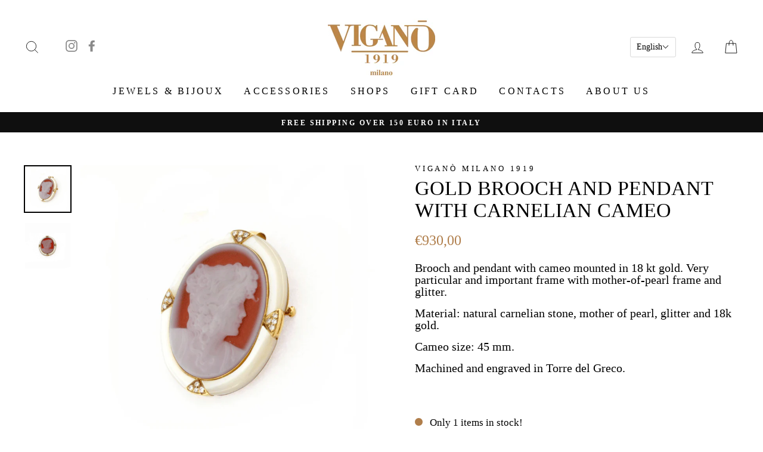

--- FILE ---
content_type: text/html; charset=utf-8
request_url: https://vigano1919.it/en/collections/cameos/products/gold-brooch-and-pendant-with-carnelian-cameo
body_size: 34609
content:
<!doctype html>
<html class="no-js" lang="en">
<head>
  <meta name="google-site-verification" content="4l-6K5GS03IgC1tH20SdTZxxTL2AW2w0zEFz6Mgmkcg" />
  <meta charset="utf-8">
  <meta http-equiv="X-UA-Compatible" content="IE=edge,chrome=1">
  <meta name="viewport" content="width=device-width,initial-scale=1">
  <meta name="theme-color" content="#111111">
  <link rel="canonical" href="https://vigano1919.it/en/products/gold-brooch-and-pendant-with-carnelian-cameo">
  <meta name="format-detection" content="telephone=no">

  <script>
    document.addEventListener('DOMContentLoaded', function() {
      if (window.location.href.indexOf('?') > -1) {
        var metaNoIndex = document.createElement('meta');
        metaNoIndex.name = 'robots';
        metaNoIndex.content = 'noindex';
        document.getElementsByTagName('head')[0].appendChild(metaNoIndex);
      }
    });
  </script><link rel="shortcut icon" href="//vigano1919.it/cdn/shop/files/favicon_vigano_7f770820-b192-4f09-87dc-9765613e2fee_32x32.png?v=1613603546" type="image/png" />
  <title>Cameo pendant and gold brooch | Viganò Milan 1919
&ndash; Viganò Milano 1919
</title><meta name="description" content="Brooch and pendant with cameo mounted in 18 kt gold. Very particular and important frame with mother-of-pearl frame and glitter."><meta property="og:site_name" content="Viganò Milano 1919">
  <meta property="og:url" content="https://vigano1919.it/en/products/gold-brooch-and-pendant-with-carnelian-cameo">
  <meta property="og:title" content="Gold brooch and pendant with carnelian cameo">
  <meta property="og:type" content="product">
  <meta property="og:description" content="Brooch and pendant with cameo mounted in 18 kt gold. Very particular and important frame with mother-of-pearl frame and glitter."><meta property="og:image" content="http://vigano1919.it/cdn/shop/products/web-CAMS-13-cammeo-p-dura-corniola-contorno-madreperla-con-brill-mm-45-_-930_1200x1200.gif?v=1682004965"><meta property="og:image" content="http://vigano1919.it/cdn/shop/products/CAMS13b_1200x1200.jpg?v=1682004965">
  <meta property="og:image:secure_url" content="https://vigano1919.it/cdn/shop/products/web-CAMS-13-cammeo-p-dura-corniola-contorno-madreperla-con-brill-mm-45-_-930_1200x1200.gif?v=1682004965"><meta property="og:image:secure_url" content="https://vigano1919.it/cdn/shop/products/CAMS13b_1200x1200.jpg?v=1682004965">
  <meta name="twitter:site" content="@">
  <meta name="twitter:card" content="summary_large_image">
  <meta name="twitter:title" content="Gold brooch and pendant with carnelian cameo">
  <meta name="twitter:description" content="Brooch and pendant with cameo mounted in 18 kt gold. Very particular and important frame with mother-of-pearl frame and glitter.">


  <style data-shopify>
  
  

  
  
  
</style>

  <link href="//vigano1919.it/cdn/shop/t/2/assets/theme.scss.css?v=116428514776146731471697561013" rel="stylesheet" type="text/css" media="all" />
  <link href="//vigano1919.it/cdn/shop/t/2/assets/custom.css?v=13308189031551097741722251206" rel="stylesheet" type="text/css" media="all" />

  <style data-shopify>
    .collection-item__title {
      font-size: 14.4px;
    }

    @media screen and (min-width: 769px) {
      .collection-item__title {
        font-size: 18px;
      }
    }
  </style>

  <script>
    document.documentElement.className = document.documentElement.className.replace('no-js', 'js');

    window.theme = window.theme || {};
    theme.strings = {
      addToCart: "Add to cart",
      soldOut: "Sold Out",
      unavailable: "Unavailable",
      stockLabel: "Only [count] items in stock!",
      willNotShipUntil: "Will not ship until [date]",
      willBeInStockAfter: "Will be in stock after [date]",
      waitingForStock: "Inventory on the way",
      savePrice: "Save [saved_amount]",
      cartEmpty: "Your cart is currently empty.",
      cartTermsConfirmation: "You must agree with the terms and conditions of sales to check out"
    };
    theme.settings = {
      dynamicVariantsEnable: true,
      dynamicVariantType: "button",
      cartType: "drawer",
      moneyFormat: "€{{amount_with_comma_separator}}",
      saveType: "percent",
      recentlyViewedEnabled: false,
      predictiveSearch: true,
      predictiveSearchType: "product,article,page",
      inventoryThreshold: 10,
      quickView: false,
      themeName: 'Impulse',
      themeVersion: "3.0.4"
    };
  </script>

  
  
  <script>window.performance && window.performance.mark && window.performance.mark('shopify.content_for_header.start');</script><meta name="facebook-domain-verification" content="9rivvpsgpertqewpdwd2q0uxmsjfal">
<meta name="facebook-domain-verification" content="qy6hafnog62d3wgz1o4bvyky41mobr">
<meta name="google-site-verification" content="aoqHO8fS_qyaPM9q3ZkIl32LVnhP4lmlI4qrLz0IHLo">
<meta id="shopify-digital-wallet" name="shopify-digital-wallet" content="/38619840651/digital_wallets/dialog">
<meta name="shopify-checkout-api-token" content="b2f9d6e6f5f23f508a34a39402215a4e">
<meta id="in-context-paypal-metadata" data-shop-id="38619840651" data-venmo-supported="false" data-environment="production" data-locale="en_US" data-paypal-v4="true" data-currency="EUR">
<link rel="alternate" hreflang="x-default" href="https://vigano1919.it/products/spilla-e-ciondolo-in-oro-con-cammeo-corniola">
<link rel="alternate" hreflang="it" href="https://vigano1919.it/products/spilla-e-ciondolo-in-oro-con-cammeo-corniola">
<link rel="alternate" hreflang="en" href="https://vigano1919.it/en/products/gold-brooch-and-pendant-with-carnelian-cameo">
<link rel="alternate" type="application/json+oembed" href="https://vigano1919.it/en/products/gold-brooch-and-pendant-with-carnelian-cameo.oembed">
<script async="async" src="/checkouts/internal/preloads.js?locale=en-IT"></script>
<link rel="preconnect" href="https://shop.app" crossorigin="anonymous">
<script async="async" src="https://shop.app/checkouts/internal/preloads.js?locale=en-IT&shop_id=38619840651" crossorigin="anonymous"></script>
<script id="apple-pay-shop-capabilities" type="application/json">{"shopId":38619840651,"countryCode":"IT","currencyCode":"EUR","merchantCapabilities":["supports3DS"],"merchantId":"gid:\/\/shopify\/Shop\/38619840651","merchantName":"Viganò Milano 1919","requiredBillingContactFields":["postalAddress","email","phone"],"requiredShippingContactFields":["postalAddress","email","phone"],"shippingType":"shipping","supportedNetworks":["visa","maestro","masterCard","amex"],"total":{"type":"pending","label":"Viganò Milano 1919","amount":"1.00"},"shopifyPaymentsEnabled":true,"supportsSubscriptions":true}</script>
<script id="shopify-features" type="application/json">{"accessToken":"b2f9d6e6f5f23f508a34a39402215a4e","betas":["rich-media-storefront-analytics"],"domain":"vigano1919.it","predictiveSearch":true,"shopId":38619840651,"locale":"en"}</script>
<script>var Shopify = Shopify || {};
Shopify.shop = "vigano-milano-1919.myshopify.com";
Shopify.locale = "en";
Shopify.currency = {"active":"EUR","rate":"1.0"};
Shopify.country = "IT";
Shopify.theme = {"name":"Impulse","id":96453460107,"schema_name":"Impulse","schema_version":"3.0.4","theme_store_id":857,"role":"main"};
Shopify.theme.handle = "null";
Shopify.theme.style = {"id":null,"handle":null};
Shopify.cdnHost = "vigano1919.it/cdn";
Shopify.routes = Shopify.routes || {};
Shopify.routes.root = "/en/";</script>
<script type="module">!function(o){(o.Shopify=o.Shopify||{}).modules=!0}(window);</script>
<script>!function(o){function n(){var o=[];function n(){o.push(Array.prototype.slice.apply(arguments))}return n.q=o,n}var t=o.Shopify=o.Shopify||{};t.loadFeatures=n(),t.autoloadFeatures=n()}(window);</script>
<script>
  window.ShopifyPay = window.ShopifyPay || {};
  window.ShopifyPay.apiHost = "shop.app\/pay";
  window.ShopifyPay.redirectState = null;
</script>
<script id="shop-js-analytics" type="application/json">{"pageType":"product"}</script>
<script defer="defer" async type="module" src="//vigano1919.it/cdn/shopifycloud/shop-js/modules/v2/client.init-shop-cart-sync_BN7fPSNr.en.esm.js"></script>
<script defer="defer" async type="module" src="//vigano1919.it/cdn/shopifycloud/shop-js/modules/v2/chunk.common_Cbph3Kss.esm.js"></script>
<script defer="defer" async type="module" src="//vigano1919.it/cdn/shopifycloud/shop-js/modules/v2/chunk.modal_DKumMAJ1.esm.js"></script>
<script type="module">
  await import("//vigano1919.it/cdn/shopifycloud/shop-js/modules/v2/client.init-shop-cart-sync_BN7fPSNr.en.esm.js");
await import("//vigano1919.it/cdn/shopifycloud/shop-js/modules/v2/chunk.common_Cbph3Kss.esm.js");
await import("//vigano1919.it/cdn/shopifycloud/shop-js/modules/v2/chunk.modal_DKumMAJ1.esm.js");

  window.Shopify.SignInWithShop?.initShopCartSync?.({"fedCMEnabled":true,"windoidEnabled":true});

</script>
<script>
  window.Shopify = window.Shopify || {};
  if (!window.Shopify.featureAssets) window.Shopify.featureAssets = {};
  window.Shopify.featureAssets['shop-js'] = {"shop-cart-sync":["modules/v2/client.shop-cart-sync_CJVUk8Jm.en.esm.js","modules/v2/chunk.common_Cbph3Kss.esm.js","modules/v2/chunk.modal_DKumMAJ1.esm.js"],"init-fed-cm":["modules/v2/client.init-fed-cm_7Fvt41F4.en.esm.js","modules/v2/chunk.common_Cbph3Kss.esm.js","modules/v2/chunk.modal_DKumMAJ1.esm.js"],"init-shop-email-lookup-coordinator":["modules/v2/client.init-shop-email-lookup-coordinator_Cc088_bR.en.esm.js","modules/v2/chunk.common_Cbph3Kss.esm.js","modules/v2/chunk.modal_DKumMAJ1.esm.js"],"init-windoid":["modules/v2/client.init-windoid_hPopwJRj.en.esm.js","modules/v2/chunk.common_Cbph3Kss.esm.js","modules/v2/chunk.modal_DKumMAJ1.esm.js"],"shop-button":["modules/v2/client.shop-button_B0jaPSNF.en.esm.js","modules/v2/chunk.common_Cbph3Kss.esm.js","modules/v2/chunk.modal_DKumMAJ1.esm.js"],"shop-cash-offers":["modules/v2/client.shop-cash-offers_DPIskqss.en.esm.js","modules/v2/chunk.common_Cbph3Kss.esm.js","modules/v2/chunk.modal_DKumMAJ1.esm.js"],"shop-toast-manager":["modules/v2/client.shop-toast-manager_CK7RT69O.en.esm.js","modules/v2/chunk.common_Cbph3Kss.esm.js","modules/v2/chunk.modal_DKumMAJ1.esm.js"],"init-shop-cart-sync":["modules/v2/client.init-shop-cart-sync_BN7fPSNr.en.esm.js","modules/v2/chunk.common_Cbph3Kss.esm.js","modules/v2/chunk.modal_DKumMAJ1.esm.js"],"init-customer-accounts-sign-up":["modules/v2/client.init-customer-accounts-sign-up_CfPf4CXf.en.esm.js","modules/v2/client.shop-login-button_DeIztwXF.en.esm.js","modules/v2/chunk.common_Cbph3Kss.esm.js","modules/v2/chunk.modal_DKumMAJ1.esm.js"],"pay-button":["modules/v2/client.pay-button_CgIwFSYN.en.esm.js","modules/v2/chunk.common_Cbph3Kss.esm.js","modules/v2/chunk.modal_DKumMAJ1.esm.js"],"init-customer-accounts":["modules/v2/client.init-customer-accounts_DQ3x16JI.en.esm.js","modules/v2/client.shop-login-button_DeIztwXF.en.esm.js","modules/v2/chunk.common_Cbph3Kss.esm.js","modules/v2/chunk.modal_DKumMAJ1.esm.js"],"avatar":["modules/v2/client.avatar_BTnouDA3.en.esm.js"],"init-shop-for-new-customer-accounts":["modules/v2/client.init-shop-for-new-customer-accounts_CsZy_esa.en.esm.js","modules/v2/client.shop-login-button_DeIztwXF.en.esm.js","modules/v2/chunk.common_Cbph3Kss.esm.js","modules/v2/chunk.modal_DKumMAJ1.esm.js"],"shop-follow-button":["modules/v2/client.shop-follow-button_BRMJjgGd.en.esm.js","modules/v2/chunk.common_Cbph3Kss.esm.js","modules/v2/chunk.modal_DKumMAJ1.esm.js"],"checkout-modal":["modules/v2/client.checkout-modal_B9Drz_yf.en.esm.js","modules/v2/chunk.common_Cbph3Kss.esm.js","modules/v2/chunk.modal_DKumMAJ1.esm.js"],"shop-login-button":["modules/v2/client.shop-login-button_DeIztwXF.en.esm.js","modules/v2/chunk.common_Cbph3Kss.esm.js","modules/v2/chunk.modal_DKumMAJ1.esm.js"],"lead-capture":["modules/v2/client.lead-capture_DXYzFM3R.en.esm.js","modules/v2/chunk.common_Cbph3Kss.esm.js","modules/v2/chunk.modal_DKumMAJ1.esm.js"],"shop-login":["modules/v2/client.shop-login_CA5pJqmO.en.esm.js","modules/v2/chunk.common_Cbph3Kss.esm.js","modules/v2/chunk.modal_DKumMAJ1.esm.js"],"payment-terms":["modules/v2/client.payment-terms_BxzfvcZJ.en.esm.js","modules/v2/chunk.common_Cbph3Kss.esm.js","modules/v2/chunk.modal_DKumMAJ1.esm.js"]};
</script>
<script>(function() {
  var isLoaded = false;
  function asyncLoad() {
    if (isLoaded) return;
    isLoaded = true;
    var urls = ["\/\/code.tidio.co\/jllmqitxnib08vje338vnaecjv3fnfv9.js?shop=vigano-milano-1919.myshopify.com","https:\/\/a.mailmunch.co\/widgets\/site-774006-6c7a80c16eaa967b6b5b32348b674c95516941b7.js?shop=vigano-milano-1919.myshopify.com","https:\/\/instafeed.nfcube.com\/cdn\/ee5f4099728ed9a7a76b215977005db5.js?shop=vigano-milano-1919.myshopify.com","https:\/\/gdprcdn.b-cdn.net\/js\/gdpr_cookie_consent.min.js?shop=vigano-milano-1919.myshopify.com","https:\/\/nulls.solutions\/shopify\/gift-wrap\/app\/js\/nulls-gift-wrap.js?shop=vigano-milano-1919.myshopify.com","https:\/\/cdn.s3.pop-convert.com\/pcjs.production.min.js?unique_id=vigano-milano-1919.myshopify.com\u0026shop=vigano-milano-1919.myshopify.com","https:\/\/script.pop-convert.com\/new-micro\/production.pc.min.js?unique_id=vigano-milano-1919.myshopify.com\u0026shop=vigano-milano-1919.myshopify.com","https:\/\/cdn.robinpro.gallery\/js\/client.js?v=5ad0431\u0026shop=vigano-milano-1919.myshopify.com"];
    for (var i = 0; i < urls.length; i++) {
      var s = document.createElement('script');
      s.type = 'text/javascript';
      s.async = true;
      s.src = urls[i];
      var x = document.getElementsByTagName('script')[0];
      x.parentNode.insertBefore(s, x);
    }
  };
  if(window.attachEvent) {
    window.attachEvent('onload', asyncLoad);
  } else {
    window.addEventListener('load', asyncLoad, false);
  }
})();</script>
<script id="__st">var __st={"a":38619840651,"offset":3600,"reqid":"b63dbae3-1e90-4d3e-8432-3a9b6640cdf3-1769903620","pageurl":"vigano1919.it\/en\/collections\/cameos\/products\/gold-brooch-and-pendant-with-carnelian-cameo","u":"99ee69b396b7","p":"product","rtyp":"product","rid":8370428772695};</script>
<script>window.ShopifyPaypalV4VisibilityTracking = true;</script>
<script id="captcha-bootstrap">!function(){'use strict';const t='contact',e='account',n='new_comment',o=[[t,t],['blogs',n],['comments',n],[t,'customer']],c=[[e,'customer_login'],[e,'guest_login'],[e,'recover_customer_password'],[e,'create_customer']],r=t=>t.map((([t,e])=>`form[action*='/${t}']:not([data-nocaptcha='true']) input[name='form_type'][value='${e}']`)).join(','),a=t=>()=>t?[...document.querySelectorAll(t)].map((t=>t.form)):[];function s(){const t=[...o],e=r(t);return a(e)}const i='password',u='form_key',d=['recaptcha-v3-token','g-recaptcha-response','h-captcha-response',i],f=()=>{try{return window.sessionStorage}catch{return}},m='__shopify_v',_=t=>t.elements[u];function p(t,e,n=!1){try{const o=window.sessionStorage,c=JSON.parse(o.getItem(e)),{data:r}=function(t){const{data:e,action:n}=t;return t[m]||n?{data:e,action:n}:{data:t,action:n}}(c);for(const[e,n]of Object.entries(r))t.elements[e]&&(t.elements[e].value=n);n&&o.removeItem(e)}catch(o){console.error('form repopulation failed',{error:o})}}const l='form_type',E='cptcha';function T(t){t.dataset[E]=!0}const w=window,h=w.document,L='Shopify',v='ce_forms',y='captcha';let A=!1;((t,e)=>{const n=(g='f06e6c50-85a8-45c8-87d0-21a2b65856fe',I='https://cdn.shopify.com/shopifycloud/storefront-forms-hcaptcha/ce_storefront_forms_captcha_hcaptcha.v1.5.2.iife.js',D={infoText:'Protected by hCaptcha',privacyText:'Privacy',termsText:'Terms'},(t,e,n)=>{const o=w[L][v],c=o.bindForm;if(c)return c(t,g,e,D).then(n);var r;o.q.push([[t,g,e,D],n]),r=I,A||(h.body.append(Object.assign(h.createElement('script'),{id:'captcha-provider',async:!0,src:r})),A=!0)});var g,I,D;w[L]=w[L]||{},w[L][v]=w[L][v]||{},w[L][v].q=[],w[L][y]=w[L][y]||{},w[L][y].protect=function(t,e){n(t,void 0,e),T(t)},Object.freeze(w[L][y]),function(t,e,n,w,h,L){const[v,y,A,g]=function(t,e,n){const i=e?o:[],u=t?c:[],d=[...i,...u],f=r(d),m=r(i),_=r(d.filter((([t,e])=>n.includes(e))));return[a(f),a(m),a(_),s()]}(w,h,L),I=t=>{const e=t.target;return e instanceof HTMLFormElement?e:e&&e.form},D=t=>v().includes(t);t.addEventListener('submit',(t=>{const e=I(t);if(!e)return;const n=D(e)&&!e.dataset.hcaptchaBound&&!e.dataset.recaptchaBound,o=_(e),c=g().includes(e)&&(!o||!o.value);(n||c)&&t.preventDefault(),c&&!n&&(function(t){try{if(!f())return;!function(t){const e=f();if(!e)return;const n=_(t);if(!n)return;const o=n.value;o&&e.removeItem(o)}(t);const e=Array.from(Array(32),(()=>Math.random().toString(36)[2])).join('');!function(t,e){_(t)||t.append(Object.assign(document.createElement('input'),{type:'hidden',name:u})),t.elements[u].value=e}(t,e),function(t,e){const n=f();if(!n)return;const o=[...t.querySelectorAll(`input[type='${i}']`)].map((({name:t})=>t)),c=[...d,...o],r={};for(const[a,s]of new FormData(t).entries())c.includes(a)||(r[a]=s);n.setItem(e,JSON.stringify({[m]:1,action:t.action,data:r}))}(t,e)}catch(e){console.error('failed to persist form',e)}}(e),e.submit())}));const S=(t,e)=>{t&&!t.dataset[E]&&(n(t,e.some((e=>e===t))),T(t))};for(const o of['focusin','change'])t.addEventListener(o,(t=>{const e=I(t);D(e)&&S(e,y())}));const B=e.get('form_key'),M=e.get(l),P=B&&M;t.addEventListener('DOMContentLoaded',(()=>{const t=y();if(P)for(const e of t)e.elements[l].value===M&&p(e,B);[...new Set([...A(),...v().filter((t=>'true'===t.dataset.shopifyCaptcha))])].forEach((e=>S(e,t)))}))}(h,new URLSearchParams(w.location.search),n,t,e,['guest_login'])})(!0,!0)}();</script>
<script integrity="sha256-4kQ18oKyAcykRKYeNunJcIwy7WH5gtpwJnB7kiuLZ1E=" data-source-attribution="shopify.loadfeatures" defer="defer" src="//vigano1919.it/cdn/shopifycloud/storefront/assets/storefront/load_feature-a0a9edcb.js" crossorigin="anonymous"></script>
<script crossorigin="anonymous" defer="defer" src="//vigano1919.it/cdn/shopifycloud/storefront/assets/shopify_pay/storefront-65b4c6d7.js?v=20250812"></script>
<script data-source-attribution="shopify.dynamic_checkout.dynamic.init">var Shopify=Shopify||{};Shopify.PaymentButton=Shopify.PaymentButton||{isStorefrontPortableWallets:!0,init:function(){window.Shopify.PaymentButton.init=function(){};var t=document.createElement("script");t.src="https://vigano1919.it/cdn/shopifycloud/portable-wallets/latest/portable-wallets.en.js",t.type="module",document.head.appendChild(t)}};
</script>
<script data-source-attribution="shopify.dynamic_checkout.buyer_consent">
  function portableWalletsHideBuyerConsent(e){var t=document.getElementById("shopify-buyer-consent"),n=document.getElementById("shopify-subscription-policy-button");t&&n&&(t.classList.add("hidden"),t.setAttribute("aria-hidden","true"),n.removeEventListener("click",e))}function portableWalletsShowBuyerConsent(e){var t=document.getElementById("shopify-buyer-consent"),n=document.getElementById("shopify-subscription-policy-button");t&&n&&(t.classList.remove("hidden"),t.removeAttribute("aria-hidden"),n.addEventListener("click",e))}window.Shopify?.PaymentButton&&(window.Shopify.PaymentButton.hideBuyerConsent=portableWalletsHideBuyerConsent,window.Shopify.PaymentButton.showBuyerConsent=portableWalletsShowBuyerConsent);
</script>
<script data-source-attribution="shopify.dynamic_checkout.cart.bootstrap">document.addEventListener("DOMContentLoaded",(function(){function t(){return document.querySelector("shopify-accelerated-checkout-cart, shopify-accelerated-checkout")}if(t())Shopify.PaymentButton.init();else{new MutationObserver((function(e,n){t()&&(Shopify.PaymentButton.init(),n.disconnect())})).observe(document.body,{childList:!0,subtree:!0})}}));
</script>
<link id="shopify-accelerated-checkout-styles" rel="stylesheet" media="screen" href="https://vigano1919.it/cdn/shopifycloud/portable-wallets/latest/accelerated-checkout-backwards-compat.css" crossorigin="anonymous">
<style id="shopify-accelerated-checkout-cart">
        #shopify-buyer-consent {
  margin-top: 1em;
  display: inline-block;
  width: 100%;
}

#shopify-buyer-consent.hidden {
  display: none;
}

#shopify-subscription-policy-button {
  background: none;
  border: none;
  padding: 0;
  text-decoration: underline;
  font-size: inherit;
  cursor: pointer;
}

#shopify-subscription-policy-button::before {
  box-shadow: none;
}

      </style>

<script>window.performance && window.performance.mark && window.performance.mark('shopify.content_for_header.end');</script>

  <script src="//vigano1919.it/cdn/shop/t/2/assets/vendor-scripts-v6.js" defer="defer"></script>

  
    <link rel="stylesheet" href="//vigano1919.it/cdn/shop/t/2/assets/currency-flags.css?v=177154473537266533841589035222">
  

  <script src="//vigano1919.it/cdn/shop/t/2/assets/theme.js?v=25249946445581720301589035241" defer="defer"></script><script>
"use strict";!function(s){var u=/\([0-9]*?\)$/,e=/\r?\n|\r|\xa0|\u200B| /g,c=/<\/?[a-z][\s\S]*>/i,f="__label:",m=[];function d(t){if(t&&t.includes("_")){var e=t.split("_");if(2===e.length)return e[1].trim()?e:[e[0]]}return[t]}function h(t){return t.trim().replace(u,"").replace(e,"").trim().toLocaleLowerCase()}function g(t){return t.trim().replace(e,"").trim().toLocaleLowerCase()}function v(t,e){return!t||!t.trim()||!(1!==t.trim().length||1===(n=t.trim()).length&&n.match(/[a-z]/i))||0===Object.keys(e.textTranslations).length?null:e.textTranslations[h(t)];var n}function x(t,e){return!t||!t.trim()||0===Object.keys(e.htmlTranslations).length||t.length>e.longestHtmlText+.2*e.longestHtmlText?null:e.htmlTranslations[g(t)]}function i(t){var o={},l={},s=0;return t.forEach(function(t){var i,e;!t||(i="string"==typeof(e=t)||e instanceof String?JSON.parse(t):t)&&Object.keys(i).forEach(function(t){if(t){var e=i[t];if(e)if(c.test(t))(n=g(t))!==e&&(l[n]=e,s<t.length&&(s=t.length));else{if(t.startsWith(f))return n=e.replace(f,""),r=t.replace(f,""),void(o[h(r)]=n);var n,r=d(t),a=d(e);r.length===a.length?r.forEach(function(t,e){t!==a[e]&&(o[h(t)]=a[e])}):(n=h(t))!==e&&(o[n]=e)}}})}),{hasTranslations:0<Object.keys(o).length+Object.keys(l).length,textTranslations:o,htmlTranslations:l,longestHtmlText:s}}function b(t,e){switch(t.tagName.toLowerCase()){case"a":return i=t,o=e.rootUrl,["href","data-href"].forEach(function(t){var e=i.getAttribute(t);if(!e)return!1;e.startsWith("/")&&!e.startsWith(o)&&(e="".concat(o).concat(e),i.setAttribute(t,e))}),l(t,["href","data-href"],e.translations);case"input":return n=t,r=e.translations,(a=n.getAttribute("type"))&&"submit"===a&&(a=v(n.getAttribute("value"),r))&&n.setAttribute("value",a),l(t,["placeholder"],e.translations);case"textarea":return l(t,["placeholder"],e.translations);case"img":return l(t,["src"],e.translations)}var n,r,a,i,o;return{isTranslated:!1}}function l(n,t,r){var a=!1;return t.forEach(function(t){var e=n.getAttribute(t);if(!e)return!1;e=v(e,r);return e?(n.setAttribute(t,e),a=!0):void 0}),{isTranslated:a}}function T(t,e,n,r){t.forEach(function(t){return function t(e,n,r,a){if(!e)return;if(-1<a.indexOf(e))return;a.push(e);if(e.nodeType===Node.COMMENT_NODE)return;if(e.tagName&&-1<r.excludeElements.indexOf(e.tagName.toLowerCase()))return;if("#text"===e.nodeName){if(null==(i=e.textContent)||!i.trim())return;var i=v(e.textContent,r.translations);return void(i&&(o=e.textContent.trim().replace(u,"").trim(),e.textContent=e.textContent.replace(o,i)))}e.tagName&&b(e,r);var o=e.querySelectorAll("textarea");o.forEach(function(t){return b(t,r)});i=[].slice.call(e.childNodes);if(1===i.length&&"#text"===i[0].nodeName)return void t(i[0],n++,r,a);{var l,s;1===r.alg?(o=!!i.find(function(t){return"#text"===t.nodeName&&(null==(t=null==(t=null==(t=t.textContent)?void 0:t.trim())?void 0:t.replace("(",""))?void 0:t.replace(")",""))}),l=[],o&&(l=i.filter(function(t){return"#text"===t.nodeName&&v(t.textContent,r.translations)})),0<e.childNodes.length&&(!o||0<l.length)?T(i,n++,r,a):e.innerHTML&&(s=x(e.innerHTML,r.translations))&&(e.innerHTML=s)):(o=!1,e.innerHTML&&(s=x(e.innerHTML,r.translations))&&(e.innerHTML=s,o=!0),o||T(i,n++,r,a))}}(t,e,n,r)})}function t(t,e,n,r,a){var o,l;void 0===a&&(a=1),n||(n=i(r)).hasTranslations&&(o={alg:a,translations:n,excludeElements:["html","head","body","script","noscript","style","iframe","canvas","svg"],locale:t,rootUrl:e},l={alg:a,translations:n,excludeElements:[],locale:t,rootUrl:e},new MutationObserver(function(t,e){var a=t.map(function(t){return t.target}).filter(function(t,e,n){return t.textContent&&n.indexOf(t)===e}),i=[];s.requestAnimationFrame(function n(r){return function(){var t=r+500,e=a.slice(r,t);0<e.length&&(T(e,0,o,i),s.requestAnimationFrame(n(t)))}}(0));var n,t=document.querySelectorAll("iframe");n=l,t.forEach(function(t){!t||!t.contentDocument||m.includes(t)||t.id&&"admin-bar-iframe"===t.id||(m.push(t),t=t.contentDocument.documentElement,new MutationObserver(function(t,e){T(t.map(function(t){return t.target}).filter(function(t,e,n){return t.textContent&&n.indexOf(t)===e}),0,n,[])}).observe(t,{attributes:!0,childList:!0,subtree:!0}))})}).observe(document.documentElement,{attributes:!0,childList:!0,subtree:!0}))}void 0===s.TranslationLab&&(s.TranslationLab={}),void 0===s.TranslationLab.CustomTranslations&&(s.TranslationLab.CustomTranslations={apply:t})}(window);
</script>

<script>
  
var translationsMetadata = [{"Anelli":"Rings","Bracciali":"Bracelets","Buono regalo":"Gift voucher","Cappelli":"Hats","Cappello":"Hat","Cerchietti":"Headbands","Collana in oro":"Gold necklace","Collane":"Necklaces","Set gioielli":"Jewelry set","Spilla":"Broches","anello":"ring","bastone":"stick","borsa":"bag","bracciale":"bracelet","ciondolo":"pendant","collana":"necklace","guanti":"gloves","ombrello":"umbrella","orecchini":"earrings","ventaglio":"folding fan"},null]

var locale = 'en';

var isPrimaryLocale = false;

var rootUrl = '/en';

TranslationLab.CustomTranslations.apply(locale, rootUrl, isPrimaryLocale, translationsMetadata);

</script>

  <!-- Google tag (gtag.js) -->
  <script async src="https://www.googletagmanager.com/gtag/js?id=G-W2ZVC4M6FB"></script>
  <script>
    window.dataLayer = window.dataLayer || [];
    function gtag(){dataLayer.push(arguments);}
    gtag('js', new Date());  
    gtag('config', 'G-W2ZVC4M6FB');
  </script>
<!-- BEGIN app block: shopify://apps/consentmo-gdpr/blocks/gdpr_cookie_consent/4fbe573f-a377-4fea-9801-3ee0858cae41 -->


<!-- END app block --><!-- BEGIN app block: shopify://apps/t-lab-ai-language-translate/blocks/language_switcher/b5b83690-efd4-434d-8c6a-a5cef4019faf --><!-- BEGIN app snippet: switcher_styling -->

<link href="//cdn.shopify.com/extensions/019bb762-7264-7b99-8d86-32684349d784/content-translation-297/assets/advanced-switcher.css" rel="stylesheet" type="text/css" media="all" />

<style>
  .tl-switcher-container.tl-custom-position {
    border-width: 1px;
    border-style: solid;
    border-color: #000000;
    background-color: #ffffff;
  }

  .tl-custom-position.top-right {
    top: 55px;
    right: 20px;
    bottom: auto;
    left: auto;
  }

  .tl-custom-position.top-left {
    top: 55px;
    right: auto;
    bottom: auto;
    left: 20px;
  }

  .tl-custom-position.bottom-left {
    position: fixed;
    top: auto;
    right: auto;
    bottom: 20px;
    left: 20px;
  }

  .tl-custom-position.bottom-right {
    position: fixed;
    top: auto;
    right: 20px;
    bottom: 20px;
    left: auto;
  }

  .tl-custom-position > div {
    font-size: 16px;
    color: #5c5c5c;
  }

  .tl-custom-position .tl-label {
    color: #5c5c5c;
  }

  .tl-dropdown,
  .tl-overlay,
  .tl-options {
    display: none;
  }

  .tl-dropdown.bottom-right,
  .tl-dropdown.bottom-left {
    bottom: 100%;
    top: auto;
  }

  .tl-dropdown.top-right,
  .tl-dropdown.bottom-right {
    right: 0;
    left: auto;
  }

  .tl-options.bottom-right,
  .tl-options.bottom-left {
    bottom: 100%;
    top: auto;
  }

  .tl-options.top-right,
  .tl-options.bottom-right {
    right: 0;
    left: auto;
  }

  div:not(.tl-inner) > .tl-switcher .tl-select,
  div.tl-selections {
    border-width: 1px;
  }

  

  
</style>
<!-- END app snippet -->

<script type="text/template" id="tl-switcher-template">
  <div class="tl-switcher-container hidden ">
    
        <!-- BEGIN app snippet: language_form --><div class="tl-switcher tl-language"><form method="post" action="/en/localization" id="localization_form" accept-charset="UTF-8" class="shopify-localization-form" enctype="multipart/form-data"><input type="hidden" name="form_type" value="localization" /><input type="hidden" name="utf8" value="✓" /><input type="hidden" name="_method" value="put" /><input type="hidden" name="return_to" value="/en/collections/cameos/products/gold-brooch-and-pendant-with-carnelian-cameo" />
    <div class="tl-select">
      
            <span class="tl-label tl-name">English</span>
      
    </div>
    <ul class="tl-options " role="list">
      
          <li
            class="tl-option "
            data-value="it"
          >
                <span class="tl-label tl-name" for="Italiano">Italiano</span>
          </li>
          <li
            class="tl-option active"
            data-value="en"
          >
                <span class="tl-label tl-name" for="English">English</span>
          </li>
      
    </ul>
    <input type="hidden" name="country_code" value="IT">
    <input type="hidden" name="language_code" value="en"></form>
</div>
<!-- END app snippet -->

      
    <!-- BEGIN app snippet: language_form2 --><div class="tl-languages-unwrap" style="display: none;"><form method="post" action="/en/localization" id="localization_form" accept-charset="UTF-8" class="shopify-localization-form" enctype="multipart/form-data"><input type="hidden" name="form_type" value="localization" /><input type="hidden" name="utf8" value="✓" /><input type="hidden" name="_method" value="put" /><input type="hidden" name="return_to" value="/en/collections/cameos/products/gold-brooch-and-pendant-with-carnelian-cameo" />
    <ul class="tl-options" role="list">
      
          <li
            class="tl-option "
            data-value="it"
          >
                <span class="tl-label tl-name" for="Italiano">Italiano</span>
          </li>
          <li
            class="tl-option active"
            data-value="en"
          >
                <span class="tl-label tl-name" for="English">English</span>
          </li>
      
    </ul>
    <input type="hidden" name="country_code" value="IT">
    <input type="hidden" name="language_code" value="en"></form>
</div>
<!-- END app snippet -->
  </div>
</script>

<!-- BEGIN app snippet: switcher_init_script --><script>
  "use strict";
  (()=>{let s="tlSwitcherReady",l="hidden";function c(i,r,t=0){var e=i.map(function(e){return document.querySelector(e)});if(e.every(function(e){return!!e}))r(e);else{let e=new MutationObserver(function(e,t){var n=i.map(function(e){return document.querySelector(e)});n.every(function(e){return!!e})&&(t.disconnect(),r(n))});e.observe(document.documentElement,{childList:!0,subtree:!0}),0<t&&setTimeout(function(){e.disconnect()},t)}}let a=function(c,a){return function(t){var n=t[0],i=t[1];if(n&&i){var r=n.cloneNode(!0);let e=!1;switch(a){case"before":var o=i.parentElement;o&&(o.insertBefore(r,i),e=!0);break;case"after":o=i.parentElement;o&&(o.insertBefore(r,i.nextSibling),e=!0);break;case"in-element-prepend":o=i.firstChild;i.insertBefore(r,o),e=!0;break;case"in-element":i.appendChild(r),e=!0}e&&(r instanceof HTMLElement&&(r.classList.add(c),r.classList.remove(l)),t=new CustomEvent(s,{detail:{switcherElement:r}}),document.dispatchEvent(t))}}};function r(e){switch(e.switcherPosition){case"header":t=e.switcherPrototypeSelector,i=e.headerRelativePosition,r=e.mobileRefElement,o=e.mobileRelativePosition,(n=e.headerRefElement)&&n.split(",").map(e=>e.trim()).filter(Boolean).forEach(e=>{c([t,e],a("desktop",i),3e3)}),r&&r.split(",").map(e=>e.trim()).filter(Boolean).forEach(e=>{c([t,e],a("mobile",o))});break;case"custom":n=e.switcherPrototypeSelector,(n=document.querySelector(n))&&(n.classList.add("tl-custom-position"),n.classList.remove(l),n=new CustomEvent(s,{detail:{switcherElement:n}}),document.dispatchEvent(n))}var t,n,i,r,o}void 0===window.TranslationLab&&(window.TranslationLab={}),window.TranslationLab.Switcher={configure:function(i){c(["body"],e=>{var t,n=document.getElementById("tl-switcher-template");n&&((t=document.createElement("div")).innerHTML=n.innerHTML,n=t.querySelector(".tl-switcher-container"))&&(t=n.cloneNode(!0),e[0])&&e[0].appendChild(t),r(i)})}}})();
</script><!-- END app snippet -->

<script>
  (function () {

    var enabledShopCurrenciesJson = '[{"name":"Albanian Lek","iso_code":"ALL","symbol":"L"},{"name":"Armenian Dram","iso_code":"AMD","symbol":"դր."},{"name":"Bosnia and Herzegovina Convertible Mark","iso_code":"BAM","symbol":"КМ"},{"name":"Swiss Franc","iso_code":"CHF","symbol":"CHF"},{"name":"Czech Koruna","iso_code":"CZK","symbol":"Kč"},{"name":"Danish Krone","iso_code":"DKK","symbol":"kr."},{"name":"Euro","iso_code":"EUR","symbol":"€"},{"name":"British Pound","iso_code":"GBP","symbol":"£"},{"name":"Hungarian Forint","iso_code":"HUF","symbol":"Ft"},{"name":"Icelandic Króna","iso_code":"ISK","symbol":"kr"},{"name":"Moldovan Leu","iso_code":"MDL","symbol":"L"},{"name":"Macedonian Denar","iso_code":"MKD","symbol":"ден"},{"name":"Polish Złoty","iso_code":"PLN","symbol":"zł"},{"name":"Romanian Leu","iso_code":"RON","symbol":"Lei"},{"name":"Serbian Dinar","iso_code":"RSD","symbol":"РСД"},{"name":"Swedish Krona","iso_code":"SEK","symbol":"kr"},{"name":"Ukrainian Hryvnia","iso_code":"UAH","symbol":"₴"}]';
    var availableCountriesJson = '[{"name":"Afghanistan","iso_code":"AF","currency_code":"EUR"},{"name":"Åland Islands","iso_code":"AX","currency_code":"EUR"},{"name":"Albania","iso_code":"AL","currency_code":"ALL"},{"name":"Algeria","iso_code":"DZ","currency_code":"EUR"},{"name":"Andorra","iso_code":"AD","currency_code":"EUR"},{"name":"Angola","iso_code":"AO","currency_code":"EUR"},{"name":"Anguilla","iso_code":"AI","currency_code":"EUR"},{"name":"Antigua &amp; Barbuda","iso_code":"AG","currency_code":"EUR"},{"name":"Argentina","iso_code":"AR","currency_code":"EUR"},{"name":"Armenia","iso_code":"AM","currency_code":"AMD"},{"name":"Aruba","iso_code":"AW","currency_code":"EUR"},{"name":"Ascension Island","iso_code":"AC","currency_code":"EUR"},{"name":"Australia","iso_code":"AU","currency_code":"EUR"},{"name":"Austria","iso_code":"AT","currency_code":"EUR"},{"name":"Azerbaijan","iso_code":"AZ","currency_code":"EUR"},{"name":"Bahamas","iso_code":"BS","currency_code":"EUR"},{"name":"Bahrain","iso_code":"BH","currency_code":"EUR"},{"name":"Bangladesh","iso_code":"BD","currency_code":"EUR"},{"name":"Barbados","iso_code":"BB","currency_code":"EUR"},{"name":"Belarus","iso_code":"BY","currency_code":"EUR"},{"name":"Belgium","iso_code":"BE","currency_code":"EUR"},{"name":"Belize","iso_code":"BZ","currency_code":"EUR"},{"name":"Benin","iso_code":"BJ","currency_code":"EUR"},{"name":"Bermuda","iso_code":"BM","currency_code":"EUR"},{"name":"Bhutan","iso_code":"BT","currency_code":"EUR"},{"name":"Bolivia","iso_code":"BO","currency_code":"EUR"},{"name":"Bosnia &amp; Herzegovina","iso_code":"BA","currency_code":"BAM"},{"name":"Botswana","iso_code":"BW","currency_code":"EUR"},{"name":"Brazil","iso_code":"BR","currency_code":"EUR"},{"name":"British Indian Ocean Territory","iso_code":"IO","currency_code":"EUR"},{"name":"British Virgin Islands","iso_code":"VG","currency_code":"EUR"},{"name":"Brunei","iso_code":"BN","currency_code":"EUR"},{"name":"Bulgaria","iso_code":"BG","currency_code":"EUR"},{"name":"Burkina Faso","iso_code":"BF","currency_code":"EUR"},{"name":"Burundi","iso_code":"BI","currency_code":"EUR"},{"name":"Cambodia","iso_code":"KH","currency_code":"EUR"},{"name":"Cameroon","iso_code":"CM","currency_code":"EUR"},{"name":"Canada","iso_code":"CA","currency_code":"EUR"},{"name":"Cape Verde","iso_code":"CV","currency_code":"EUR"},{"name":"Caribbean Netherlands","iso_code":"BQ","currency_code":"EUR"},{"name":"Cayman Islands","iso_code":"KY","currency_code":"EUR"},{"name":"Central African Republic","iso_code":"CF","currency_code":"EUR"},{"name":"Chad","iso_code":"TD","currency_code":"EUR"},{"name":"Chile","iso_code":"CL","currency_code":"EUR"},{"name":"China","iso_code":"CN","currency_code":"EUR"},{"name":"Christmas Island","iso_code":"CX","currency_code":"EUR"},{"name":"Cocos (Keeling) Islands","iso_code":"CC","currency_code":"EUR"},{"name":"Colombia","iso_code":"CO","currency_code":"EUR"},{"name":"Comoros","iso_code":"KM","currency_code":"EUR"},{"name":"Congo - Brazzaville","iso_code":"CG","currency_code":"EUR"},{"name":"Congo - Kinshasa","iso_code":"CD","currency_code":"EUR"},{"name":"Cook Islands","iso_code":"CK","currency_code":"EUR"},{"name":"Costa Rica","iso_code":"CR","currency_code":"EUR"},{"name":"Côte d’Ivoire","iso_code":"CI","currency_code":"EUR"},{"name":"Croatia","iso_code":"HR","currency_code":"EUR"},{"name":"Curaçao","iso_code":"CW","currency_code":"EUR"},{"name":"Cyprus","iso_code":"CY","currency_code":"EUR"},{"name":"Czechia","iso_code":"CZ","currency_code":"CZK"},{"name":"Denmark","iso_code":"DK","currency_code":"DKK"},{"name":"Djibouti","iso_code":"DJ","currency_code":"EUR"},{"name":"Dominica","iso_code":"DM","currency_code":"EUR"},{"name":"Dominican Republic","iso_code":"DO","currency_code":"EUR"},{"name":"Ecuador","iso_code":"EC","currency_code":"EUR"},{"name":"Egypt","iso_code":"EG","currency_code":"EUR"},{"name":"El Salvador","iso_code":"SV","currency_code":"EUR"},{"name":"Equatorial Guinea","iso_code":"GQ","currency_code":"EUR"},{"name":"Eritrea","iso_code":"ER","currency_code":"EUR"},{"name":"Estonia","iso_code":"EE","currency_code":"EUR"},{"name":"Eswatini","iso_code":"SZ","currency_code":"EUR"},{"name":"Ethiopia","iso_code":"ET","currency_code":"EUR"},{"name":"Falkland Islands","iso_code":"FK","currency_code":"EUR"},{"name":"Faroe Islands","iso_code":"FO","currency_code":"DKK"},{"name":"Fiji","iso_code":"FJ","currency_code":"EUR"},{"name":"Finland","iso_code":"FI","currency_code":"EUR"},{"name":"France","iso_code":"FR","currency_code":"EUR"},{"name":"French Guiana","iso_code":"GF","currency_code":"EUR"},{"name":"French Polynesia","iso_code":"PF","currency_code":"EUR"},{"name":"French Southern Territories","iso_code":"TF","currency_code":"EUR"},{"name":"Gabon","iso_code":"GA","currency_code":"EUR"},{"name":"Gambia","iso_code":"GM","currency_code":"EUR"},{"name":"Georgia","iso_code":"GE","currency_code":"EUR"},{"name":"Germany","iso_code":"DE","currency_code":"EUR"},{"name":"Ghana","iso_code":"GH","currency_code":"EUR"},{"name":"Gibraltar","iso_code":"GI","currency_code":"GBP"},{"name":"Greece","iso_code":"GR","currency_code":"EUR"},{"name":"Greenland","iso_code":"GL","currency_code":"DKK"},{"name":"Grenada","iso_code":"GD","currency_code":"EUR"},{"name":"Guadeloupe","iso_code":"GP","currency_code":"EUR"},{"name":"Guatemala","iso_code":"GT","currency_code":"EUR"},{"name":"Guernsey","iso_code":"GG","currency_code":"GBP"},{"name":"Guinea","iso_code":"GN","currency_code":"EUR"},{"name":"Guinea-Bissau","iso_code":"GW","currency_code":"EUR"},{"name":"Guyana","iso_code":"GY","currency_code":"EUR"},{"name":"Haiti","iso_code":"HT","currency_code":"EUR"},{"name":"Honduras","iso_code":"HN","currency_code":"EUR"},{"name":"Hong Kong SAR","iso_code":"HK","currency_code":"EUR"},{"name":"Hungary","iso_code":"HU","currency_code":"HUF"},{"name":"Iceland","iso_code":"IS","currency_code":"ISK"},{"name":"India","iso_code":"IN","currency_code":"EUR"},{"name":"Indonesia","iso_code":"ID","currency_code":"EUR"},{"name":"Iraq","iso_code":"IQ","currency_code":"EUR"},{"name":"Ireland","iso_code":"IE","currency_code":"EUR"},{"name":"Isle of Man","iso_code":"IM","currency_code":"GBP"},{"name":"Israel","iso_code":"IL","currency_code":"EUR"},{"name":"Italy","iso_code":"IT","currency_code":"EUR"},{"name":"Jamaica","iso_code":"JM","currency_code":"EUR"},{"name":"Japan","iso_code":"JP","currency_code":"EUR"},{"name":"Jersey","iso_code":"JE","currency_code":"EUR"},{"name":"Jordan","iso_code":"JO","currency_code":"EUR"},{"name":"Kazakhstan","iso_code":"KZ","currency_code":"EUR"},{"name":"Kenya","iso_code":"KE","currency_code":"EUR"},{"name":"Kiribati","iso_code":"KI","currency_code":"EUR"},{"name":"Kosovo","iso_code":"XK","currency_code":"EUR"},{"name":"Kuwait","iso_code":"KW","currency_code":"EUR"},{"name":"Kyrgyzstan","iso_code":"KG","currency_code":"EUR"},{"name":"Laos","iso_code":"LA","currency_code":"EUR"},{"name":"Latvia","iso_code":"LV","currency_code":"EUR"},{"name":"Lebanon","iso_code":"LB","currency_code":"EUR"},{"name":"Lesotho","iso_code":"LS","currency_code":"EUR"},{"name":"Liberia","iso_code":"LR","currency_code":"EUR"},{"name":"Libya","iso_code":"LY","currency_code":"EUR"},{"name":"Liechtenstein","iso_code":"LI","currency_code":"CHF"},{"name":"Lithuania","iso_code":"LT","currency_code":"EUR"},{"name":"Luxembourg","iso_code":"LU","currency_code":"EUR"},{"name":"Macao SAR","iso_code":"MO","currency_code":"EUR"},{"name":"Madagascar","iso_code":"MG","currency_code":"EUR"},{"name":"Malawi","iso_code":"MW","currency_code":"EUR"},{"name":"Malaysia","iso_code":"MY","currency_code":"EUR"},{"name":"Maldives","iso_code":"MV","currency_code":"EUR"},{"name":"Mali","iso_code":"ML","currency_code":"EUR"},{"name":"Malta","iso_code":"MT","currency_code":"EUR"},{"name":"Martinique","iso_code":"MQ","currency_code":"EUR"},{"name":"Mauritania","iso_code":"MR","currency_code":"EUR"},{"name":"Mauritius","iso_code":"MU","currency_code":"EUR"},{"name":"Mayotte","iso_code":"YT","currency_code":"EUR"},{"name":"Mexico","iso_code":"MX","currency_code":"EUR"},{"name":"Moldova","iso_code":"MD","currency_code":"MDL"},{"name":"Monaco","iso_code":"MC","currency_code":"EUR"},{"name":"Mongolia","iso_code":"MN","currency_code":"EUR"},{"name":"Montenegro","iso_code":"ME","currency_code":"EUR"},{"name":"Montserrat","iso_code":"MS","currency_code":"EUR"},{"name":"Morocco","iso_code":"MA","currency_code":"EUR"},{"name":"Mozambique","iso_code":"MZ","currency_code":"EUR"},{"name":"Myanmar (Burma)","iso_code":"MM","currency_code":"EUR"},{"name":"Namibia","iso_code":"NA","currency_code":"EUR"},{"name":"Nauru","iso_code":"NR","currency_code":"EUR"},{"name":"Nepal","iso_code":"NP","currency_code":"EUR"},{"name":"Netherlands","iso_code":"NL","currency_code":"EUR"},{"name":"New Caledonia","iso_code":"NC","currency_code":"EUR"},{"name":"New Zealand","iso_code":"NZ","currency_code":"EUR"},{"name":"Nicaragua","iso_code":"NI","currency_code":"EUR"},{"name":"Niger","iso_code":"NE","currency_code":"EUR"},{"name":"Nigeria","iso_code":"NG","currency_code":"EUR"},{"name":"Niue","iso_code":"NU","currency_code":"EUR"},{"name":"Norfolk Island","iso_code":"NF","currency_code":"EUR"},{"name":"North Macedonia","iso_code":"MK","currency_code":"MKD"},{"name":"Norway","iso_code":"NO","currency_code":"EUR"},{"name":"Oman","iso_code":"OM","currency_code":"EUR"},{"name":"Pakistan","iso_code":"PK","currency_code":"EUR"},{"name":"Palestinian Territories","iso_code":"PS","currency_code":"EUR"},{"name":"Panama","iso_code":"PA","currency_code":"EUR"},{"name":"Papua New Guinea","iso_code":"PG","currency_code":"EUR"},{"name":"Paraguay","iso_code":"PY","currency_code":"EUR"},{"name":"Peru","iso_code":"PE","currency_code":"EUR"},{"name":"Philippines","iso_code":"PH","currency_code":"EUR"},{"name":"Pitcairn Islands","iso_code":"PN","currency_code":"EUR"},{"name":"Poland","iso_code":"PL","currency_code":"PLN"},{"name":"Portugal","iso_code":"PT","currency_code":"EUR"},{"name":"Qatar","iso_code":"QA","currency_code":"EUR"},{"name":"Réunion","iso_code":"RE","currency_code":"EUR"},{"name":"Romania","iso_code":"RO","currency_code":"RON"},{"name":"Russia","iso_code":"RU","currency_code":"EUR"},{"name":"Rwanda","iso_code":"RW","currency_code":"EUR"},{"name":"Samoa","iso_code":"WS","currency_code":"EUR"},{"name":"San Marino","iso_code":"SM","currency_code":"EUR"},{"name":"São Tomé &amp; Príncipe","iso_code":"ST","currency_code":"EUR"},{"name":"Saudi Arabia","iso_code":"SA","currency_code":"EUR"},{"name":"Senegal","iso_code":"SN","currency_code":"EUR"},{"name":"Serbia","iso_code":"RS","currency_code":"RSD"},{"name":"Seychelles","iso_code":"SC","currency_code":"EUR"},{"name":"Sierra Leone","iso_code":"SL","currency_code":"EUR"},{"name":"Singapore","iso_code":"SG","currency_code":"EUR"},{"name":"Sint Maarten","iso_code":"SX","currency_code":"EUR"},{"name":"Slovakia","iso_code":"SK","currency_code":"EUR"},{"name":"Slovenia","iso_code":"SI","currency_code":"EUR"},{"name":"Solomon Islands","iso_code":"SB","currency_code":"EUR"},{"name":"Somalia","iso_code":"SO","currency_code":"EUR"},{"name":"South Africa","iso_code":"ZA","currency_code":"EUR"},{"name":"South Georgia &amp; South Sandwich Islands","iso_code":"GS","currency_code":"EUR"},{"name":"South Korea","iso_code":"KR","currency_code":"EUR"},{"name":"South Sudan","iso_code":"SS","currency_code":"EUR"},{"name":"Spain","iso_code":"ES","currency_code":"EUR"},{"name":"Sri Lanka","iso_code":"LK","currency_code":"EUR"},{"name":"St. Barthélemy","iso_code":"BL","currency_code":"EUR"},{"name":"St. Helena","iso_code":"SH","currency_code":"EUR"},{"name":"St. Kitts &amp; Nevis","iso_code":"KN","currency_code":"EUR"},{"name":"St. Lucia","iso_code":"LC","currency_code":"EUR"},{"name":"St. Martin","iso_code":"MF","currency_code":"EUR"},{"name":"St. Pierre &amp; Miquelon","iso_code":"PM","currency_code":"EUR"},{"name":"St. Vincent &amp; Grenadines","iso_code":"VC","currency_code":"EUR"},{"name":"Sudan","iso_code":"SD","currency_code":"EUR"},{"name":"Suriname","iso_code":"SR","currency_code":"EUR"},{"name":"Svalbard &amp; Jan Mayen","iso_code":"SJ","currency_code":"EUR"},{"name":"Sweden","iso_code":"SE","currency_code":"SEK"},{"name":"Switzerland","iso_code":"CH","currency_code":"CHF"},{"name":"Taiwan","iso_code":"TW","currency_code":"EUR"},{"name":"Tajikistan","iso_code":"TJ","currency_code":"EUR"},{"name":"Tanzania","iso_code":"TZ","currency_code":"EUR"},{"name":"Thailand","iso_code":"TH","currency_code":"EUR"},{"name":"Timor-Leste","iso_code":"TL","currency_code":"EUR"},{"name":"Togo","iso_code":"TG","currency_code":"EUR"},{"name":"Tokelau","iso_code":"TK","currency_code":"EUR"},{"name":"Tonga","iso_code":"TO","currency_code":"EUR"},{"name":"Trinidad &amp; Tobago","iso_code":"TT","currency_code":"EUR"},{"name":"Tristan da Cunha","iso_code":"TA","currency_code":"EUR"},{"name":"Tunisia","iso_code":"TN","currency_code":"EUR"},{"name":"Türkiye","iso_code":"TR","currency_code":"EUR"},{"name":"Turkmenistan","iso_code":"TM","currency_code":"EUR"},{"name":"Turks &amp; Caicos Islands","iso_code":"TC","currency_code":"EUR"},{"name":"Tuvalu","iso_code":"TV","currency_code":"EUR"},{"name":"U.S. Outlying Islands","iso_code":"UM","currency_code":"EUR"},{"name":"Uganda","iso_code":"UG","currency_code":"EUR"},{"name":"Ukraine","iso_code":"UA","currency_code":"UAH"},{"name":"United Arab Emirates","iso_code":"AE","currency_code":"EUR"},{"name":"United Kingdom","iso_code":"GB","currency_code":"GBP"},{"name":"United States","iso_code":"US","currency_code":"EUR"},{"name":"Uruguay","iso_code":"UY","currency_code":"EUR"},{"name":"Uzbekistan","iso_code":"UZ","currency_code":"EUR"},{"name":"Vanuatu","iso_code":"VU","currency_code":"EUR"},{"name":"Vatican City","iso_code":"VA","currency_code":"EUR"},{"name":"Venezuela","iso_code":"VE","currency_code":"EUR"},{"name":"Vietnam","iso_code":"VN","currency_code":"EUR"},{"name":"Wallis &amp; Futuna","iso_code":"WF","currency_code":"EUR"},{"name":"Western Sahara","iso_code":"EH","currency_code":"EUR"},{"name":"Yemen","iso_code":"YE","currency_code":"EUR"},{"name":"Zambia","iso_code":"ZM","currency_code":"EUR"},{"name":"Zimbabwe","iso_code":"ZW","currency_code":"EUR"}]';

    if (typeof window.TranslationLab === 'undefined') {
      window.TranslationLab = {};
    }

    window.TranslationLab.CurrencySettings = {
      themeMoneyFormat: "€{{amount_with_comma_separator}}",
      themeMoneyWithCurrencyFormat: "€{{amount_with_comma_separator}} EUR",
      format: 'money_with_currency_format',
      isRtl: false
    };

    window.TranslationLab.switcherSettings = {
      switcherMode: 'language',
      labelType: 'language-name',
      showFlags: false,
      useSwitcherIcon: false,
      imgFileTemplate: 'https://cdn.shopify.com/extensions/019bb762-7264-7b99-8d86-32684349d784/content-translation-297/assets/[country-code].svg',

      isModal: false,

      currencyFormatClass: 'span.money, span.tlab-currency-format, .price-item, .price, .price-sale, .price-compare, .product__price, .product__price--sale, .product__price--old, .jsPrice',
      shopCurrencyCode: "EUR" || "EUR",

      langCurrencies: null,

      currentLocale: 'en',
      languageList: JSON.parse("[{\r\n\"name\": \"Italian\",\r\n\"endonym_name\": \"Italiano\",\r\n\"iso_code\": \"it\",\r\n\"display_code\": \"it\",\r\n\"primary\": true,\"flag\": \"https:\/\/cdn.shopify.com\/extensions\/019bb762-7264-7b99-8d86-32684349d784\/content-translation-297\/assets\/it.svg\",\r\n\"region\": null,\r\n\"regions\": null,\r\n\"root_url\": \"\\\/\"\r\n},{\r\n\"name\": \"English\",\r\n\"endonym_name\": \"English\",\r\n\"iso_code\": \"en\",\r\n\"display_code\": \"en\",\r\n\"primary\": false,\"flag\": \"https:\/\/cdn.shopify.com\/extensions\/019bb762-7264-7b99-8d86-32684349d784\/content-translation-297\/assets\/gb.svg\",\r\n\"region\": null,\r\n\"regions\": null,\r\n\"root_url\": \"\\\/en\"\r\n}]"),

      currentCountry: 'IT',
      availableCountries: JSON.parse(availableCountriesJson),

      enabledShopCurrencies: JSON.parse(enabledShopCurrenciesJson),

      addNoRedirect: false,
      addLanguageCode: false,
    };

    function getShopifyThemeName() {
      if (window.Shopify && window.Shopify.theme && window.Shopify.theme.name) {
        return window.Shopify.theme.name.toLowerCase();
      }
      return null;
    }

    function find(collection, predicate) {
      for (var i = 0; i < collection.length; i++) {
        if (predicate(collection[i])) {
          return collection[i];
        }
      }
      return null;
    }

    function getCurrenciesForLanguage(languageCode, languageCurrencies, defaultCurrencyCode) {
      if (!languageCode || !languageCurrencies) {
        return {
          languageCode: '',
          currencies: [{ code: defaultCurrencyCode }]
        };
      }
      const langCodePart = languageCode.split('-')[0];
      const langCurrencyMapping = find(languageCurrencies, function(x) { return x.languageCode === languageCode || x.languageCode === langCodePart; });
      const defaultCurrenciesForLanguage = {
        languageCode: languageCode,
        currencies: [{ code: defaultCurrencyCode }]
      };
      return langCurrencyMapping ?? defaultCurrenciesForLanguage;
    }

    function findCurrencyForLanguage(langCurrencies, languageCode, currencyCode, defaultCurrencyCode) {
      if (!languageCode) return null
      const langCurrencyMapping = getCurrenciesForLanguage(languageCode, langCurrencies, defaultCurrencyCode);
      if (!currencyCode)  return langCurrencyMapping.currencies[0];
      const currency = find(langCurrencyMapping.currencies, function(currency) { return currency.code === currencyCode; });
      if (!currency) return langCurrencyMapping.currencies[0];
      return currency;
    }

    function getCurrentCurrencyCode(languageCurrencies, language, shopCurrencyCode) {
      const queryParamCurrencyCode = getQueryParam('currency');
      if (queryParamCurrencyCode) {
        window.TranslationLab.currencyCookie.write(queryParamCurrencyCode.toUpperCase());
        deleteQueryParam('currency');
      }

      const savedCurrencyCode = window.TranslationLab.currencyCookie.read() ?? null;
      const currencyForCurrentLanguage = findCurrencyForLanguage(languageCurrencies, language.iso_code, savedCurrencyCode, shopCurrencyCode);
      return currencyForCurrentLanguage ? currencyForCurrentLanguage.code : shopCurrencyCode;
    }

    function getQueryParam(param) {
      const queryString = window.location.search;
      const urlParams = new URLSearchParams(queryString);
      const paramValue = urlParams.get(param);
      return paramValue;
    }

    function deleteQueryParam(param) {
      const url = new URL(window.location.href);
      url.searchParams.delete(param);
      window.history.replaceState({}, '', url.toString());
    }

    window.TranslationLab.currencyCookie = {
        name: 'translation-lab-currency',
        write: function (currency) {
            window.localStorage.setItem(this.name, currency);
        },
        read: function () {
            return window.localStorage.getItem(this.name);
        },
        destroy: function () {
            window.localStorage.removeItem(this.name);
        }
    }

    window.TranslationLab.currencyService = {
      getCurrenciesForLanguage: getCurrenciesForLanguage,
      findCurrencyForLanguage: findCurrencyForLanguage,
      getCurrentCurrencyCode: getCurrentCurrencyCode
    }

    var switcherOptions = {
      shopifyThemeName: getShopifyThemeName(),
      switcherPrototypeSelector: '.tl-switcher-container.hidden',
      switcherPosition: 'header',
      headerRefElement: '.header-layout .header-item--icons .site-nav',
      headerRelativePosition: 'before',
      mobileRefElement: '#NavDrawer .language-mobile',
      mobileRelativePosition: 'in-element',
    };

    window.TranslationLab.Switcher.configure(switcherOptions);

  })();
</script>



<script defer="defer" src="https://cdn.shopify.com/extensions/019bb762-7264-7b99-8d86-32684349d784/content-translation-297/assets/advanced-switcher.js" type="text/javascript"></script>


<!-- END app block --><script src="https://cdn.shopify.com/extensions/019c0f34-b0c2-78b5-b4b0-899f0a45188a/consentmo-gdpr-616/assets/consentmo_cookie_consent.js" type="text/javascript" defer="defer"></script>
<link href="https://monorail-edge.shopifysvc.com" rel="dns-prefetch">
<script>(function(){if ("sendBeacon" in navigator && "performance" in window) {try {var session_token_from_headers = performance.getEntriesByType('navigation')[0].serverTiming.find(x => x.name == '_s').description;} catch {var session_token_from_headers = undefined;}var session_cookie_matches = document.cookie.match(/_shopify_s=([^;]*)/);var session_token_from_cookie = session_cookie_matches && session_cookie_matches.length === 2 ? session_cookie_matches[1] : "";var session_token = session_token_from_headers || session_token_from_cookie || "";function handle_abandonment_event(e) {var entries = performance.getEntries().filter(function(entry) {return /monorail-edge.shopifysvc.com/.test(entry.name);});if (!window.abandonment_tracked && entries.length === 0) {window.abandonment_tracked = true;var currentMs = Date.now();var navigation_start = performance.timing.navigationStart;var payload = {shop_id: 38619840651,url: window.location.href,navigation_start,duration: currentMs - navigation_start,session_token,page_type: "product"};window.navigator.sendBeacon("https://monorail-edge.shopifysvc.com/v1/produce", JSON.stringify({schema_id: "online_store_buyer_site_abandonment/1.1",payload: payload,metadata: {event_created_at_ms: currentMs,event_sent_at_ms: currentMs}}));}}window.addEventListener('pagehide', handle_abandonment_event);}}());</script>
<script id="web-pixels-manager-setup">(function e(e,d,r,n,o){if(void 0===o&&(o={}),!Boolean(null===(a=null===(i=window.Shopify)||void 0===i?void 0:i.analytics)||void 0===a?void 0:a.replayQueue)){var i,a;window.Shopify=window.Shopify||{};var t=window.Shopify;t.analytics=t.analytics||{};var s=t.analytics;s.replayQueue=[],s.publish=function(e,d,r){return s.replayQueue.push([e,d,r]),!0};try{self.performance.mark("wpm:start")}catch(e){}var l=function(){var e={modern:/Edge?\/(1{2}[4-9]|1[2-9]\d|[2-9]\d{2}|\d{4,})\.\d+(\.\d+|)|Firefox\/(1{2}[4-9]|1[2-9]\d|[2-9]\d{2}|\d{4,})\.\d+(\.\d+|)|Chrom(ium|e)\/(9{2}|\d{3,})\.\d+(\.\d+|)|(Maci|X1{2}).+ Version\/(15\.\d+|(1[6-9]|[2-9]\d|\d{3,})\.\d+)([,.]\d+|)( \(\w+\)|)( Mobile\/\w+|) Safari\/|Chrome.+OPR\/(9{2}|\d{3,})\.\d+\.\d+|(CPU[ +]OS|iPhone[ +]OS|CPU[ +]iPhone|CPU IPhone OS|CPU iPad OS)[ +]+(15[._]\d+|(1[6-9]|[2-9]\d|\d{3,})[._]\d+)([._]\d+|)|Android:?[ /-](13[3-9]|1[4-9]\d|[2-9]\d{2}|\d{4,})(\.\d+|)(\.\d+|)|Android.+Firefox\/(13[5-9]|1[4-9]\d|[2-9]\d{2}|\d{4,})\.\d+(\.\d+|)|Android.+Chrom(ium|e)\/(13[3-9]|1[4-9]\d|[2-9]\d{2}|\d{4,})\.\d+(\.\d+|)|SamsungBrowser\/([2-9]\d|\d{3,})\.\d+/,legacy:/Edge?\/(1[6-9]|[2-9]\d|\d{3,})\.\d+(\.\d+|)|Firefox\/(5[4-9]|[6-9]\d|\d{3,})\.\d+(\.\d+|)|Chrom(ium|e)\/(5[1-9]|[6-9]\d|\d{3,})\.\d+(\.\d+|)([\d.]+$|.*Safari\/(?![\d.]+ Edge\/[\d.]+$))|(Maci|X1{2}).+ Version\/(10\.\d+|(1[1-9]|[2-9]\d|\d{3,})\.\d+)([,.]\d+|)( \(\w+\)|)( Mobile\/\w+|) Safari\/|Chrome.+OPR\/(3[89]|[4-9]\d|\d{3,})\.\d+\.\d+|(CPU[ +]OS|iPhone[ +]OS|CPU[ +]iPhone|CPU IPhone OS|CPU iPad OS)[ +]+(10[._]\d+|(1[1-9]|[2-9]\d|\d{3,})[._]\d+)([._]\d+|)|Android:?[ /-](13[3-9]|1[4-9]\d|[2-9]\d{2}|\d{4,})(\.\d+|)(\.\d+|)|Mobile Safari.+OPR\/([89]\d|\d{3,})\.\d+\.\d+|Android.+Firefox\/(13[5-9]|1[4-9]\d|[2-9]\d{2}|\d{4,})\.\d+(\.\d+|)|Android.+Chrom(ium|e)\/(13[3-9]|1[4-9]\d|[2-9]\d{2}|\d{4,})\.\d+(\.\d+|)|Android.+(UC? ?Browser|UCWEB|U3)[ /]?(15\.([5-9]|\d{2,})|(1[6-9]|[2-9]\d|\d{3,})\.\d+)\.\d+|SamsungBrowser\/(5\.\d+|([6-9]|\d{2,})\.\d+)|Android.+MQ{2}Browser\/(14(\.(9|\d{2,})|)|(1[5-9]|[2-9]\d|\d{3,})(\.\d+|))(\.\d+|)|K[Aa][Ii]OS\/(3\.\d+|([4-9]|\d{2,})\.\d+)(\.\d+|)/},d=e.modern,r=e.legacy,n=navigator.userAgent;return n.match(d)?"modern":n.match(r)?"legacy":"unknown"}(),u="modern"===l?"modern":"legacy",c=(null!=n?n:{modern:"",legacy:""})[u],f=function(e){return[e.baseUrl,"/wpm","/b",e.hashVersion,"modern"===e.buildTarget?"m":"l",".js"].join("")}({baseUrl:d,hashVersion:r,buildTarget:u}),m=function(e){var d=e.version,r=e.bundleTarget,n=e.surface,o=e.pageUrl,i=e.monorailEndpoint;return{emit:function(e){var a=e.status,t=e.errorMsg,s=(new Date).getTime(),l=JSON.stringify({metadata:{event_sent_at_ms:s},events:[{schema_id:"web_pixels_manager_load/3.1",payload:{version:d,bundle_target:r,page_url:o,status:a,surface:n,error_msg:t},metadata:{event_created_at_ms:s}}]});if(!i)return console&&console.warn&&console.warn("[Web Pixels Manager] No Monorail endpoint provided, skipping logging."),!1;try{return self.navigator.sendBeacon.bind(self.navigator)(i,l)}catch(e){}var u=new XMLHttpRequest;try{return u.open("POST",i,!0),u.setRequestHeader("Content-Type","text/plain"),u.send(l),!0}catch(e){return console&&console.warn&&console.warn("[Web Pixels Manager] Got an unhandled error while logging to Monorail."),!1}}}}({version:r,bundleTarget:l,surface:e.surface,pageUrl:self.location.href,monorailEndpoint:e.monorailEndpoint});try{o.browserTarget=l,function(e){var d=e.src,r=e.async,n=void 0===r||r,o=e.onload,i=e.onerror,a=e.sri,t=e.scriptDataAttributes,s=void 0===t?{}:t,l=document.createElement("script"),u=document.querySelector("head"),c=document.querySelector("body");if(l.async=n,l.src=d,a&&(l.integrity=a,l.crossOrigin="anonymous"),s)for(var f in s)if(Object.prototype.hasOwnProperty.call(s,f))try{l.dataset[f]=s[f]}catch(e){}if(o&&l.addEventListener("load",o),i&&l.addEventListener("error",i),u)u.appendChild(l);else{if(!c)throw new Error("Did not find a head or body element to append the script");c.appendChild(l)}}({src:f,async:!0,onload:function(){if(!function(){var e,d;return Boolean(null===(d=null===(e=window.Shopify)||void 0===e?void 0:e.analytics)||void 0===d?void 0:d.initialized)}()){var d=window.webPixelsManager.init(e)||void 0;if(d){var r=window.Shopify.analytics;r.replayQueue.forEach((function(e){var r=e[0],n=e[1],o=e[2];d.publishCustomEvent(r,n,o)})),r.replayQueue=[],r.publish=d.publishCustomEvent,r.visitor=d.visitor,r.initialized=!0}}},onerror:function(){return m.emit({status:"failed",errorMsg:"".concat(f," has failed to load")})},sri:function(e){var d=/^sha384-[A-Za-z0-9+/=]+$/;return"string"==typeof e&&d.test(e)}(c)?c:"",scriptDataAttributes:o}),m.emit({status:"loading"})}catch(e){m.emit({status:"failed",errorMsg:(null==e?void 0:e.message)||"Unknown error"})}}})({shopId: 38619840651,storefrontBaseUrl: "https://vigano1919.it",extensionsBaseUrl: "https://extensions.shopifycdn.com/cdn/shopifycloud/web-pixels-manager",monorailEndpoint: "https://monorail-edge.shopifysvc.com/unstable/produce_batch",surface: "storefront-renderer",enabledBetaFlags: ["2dca8a86"],webPixelsConfigList: [{"id":"1144684887","configuration":"{\"config\":\"{\\\"pixel_id\\\":\\\"GT-WP44ZC9\\\",\\\"target_country\\\":\\\"IT\\\",\\\"gtag_events\\\":[{\\\"type\\\":\\\"purchase\\\",\\\"action_label\\\":\\\"MC-S5C0RFT7C9\\\"},{\\\"type\\\":\\\"page_view\\\",\\\"action_label\\\":\\\"MC-S5C0RFT7C9\\\"},{\\\"type\\\":\\\"view_item\\\",\\\"action_label\\\":\\\"MC-S5C0RFT7C9\\\"}],\\\"enable_monitoring_mode\\\":false}\"}","eventPayloadVersion":"v1","runtimeContext":"OPEN","scriptVersion":"b2a88bafab3e21179ed38636efcd8a93","type":"APP","apiClientId":1780363,"privacyPurposes":[],"dataSharingAdjustments":{"protectedCustomerApprovalScopes":["read_customer_address","read_customer_email","read_customer_name","read_customer_personal_data","read_customer_phone"]}},{"id":"440893783","configuration":"{\"pixel_id\":\"314184289668371\",\"pixel_type\":\"facebook_pixel\",\"metaapp_system_user_token\":\"-\"}","eventPayloadVersion":"v1","runtimeContext":"OPEN","scriptVersion":"ca16bc87fe92b6042fbaa3acc2fbdaa6","type":"APP","apiClientId":2329312,"privacyPurposes":["ANALYTICS","MARKETING","SALE_OF_DATA"],"dataSharingAdjustments":{"protectedCustomerApprovalScopes":["read_customer_address","read_customer_email","read_customer_name","read_customer_personal_data","read_customer_phone"]}},{"id":"182878551","eventPayloadVersion":"v1","runtimeContext":"LAX","scriptVersion":"1","type":"CUSTOM","privacyPurposes":["ANALYTICS"],"name":"Google Analytics tag (migrated)"},{"id":"shopify-app-pixel","configuration":"{}","eventPayloadVersion":"v1","runtimeContext":"STRICT","scriptVersion":"0450","apiClientId":"shopify-pixel","type":"APP","privacyPurposes":["ANALYTICS","MARKETING"]},{"id":"shopify-custom-pixel","eventPayloadVersion":"v1","runtimeContext":"LAX","scriptVersion":"0450","apiClientId":"shopify-pixel","type":"CUSTOM","privacyPurposes":["ANALYTICS","MARKETING"]}],isMerchantRequest: false,initData: {"shop":{"name":"Viganò Milano 1919","paymentSettings":{"currencyCode":"EUR"},"myshopifyDomain":"vigano-milano-1919.myshopify.com","countryCode":"IT","storefrontUrl":"https:\/\/vigano1919.it\/en"},"customer":null,"cart":null,"checkout":null,"productVariants":[{"price":{"amount":930.0,"currencyCode":"EUR"},"product":{"title":"Gold brooch and pendant with carnelian cameo","vendor":"Viganò Milano 1919","id":"8370428772695","untranslatedTitle":"Gold brooch and pendant with carnelian cameo","url":"\/en\/products\/gold-brooch-and-pendant-with-carnelian-cameo","type":"pin"},"id":"46500176494935","image":{"src":"\/\/vigano1919.it\/cdn\/shop\/products\/web-CAMS-13-cammeo-p-dura-corniola-contorno-madreperla-con-brill-mm-45-_-930.gif?v=1682004965"},"sku":"CAMS13","title":"Default Title","untranslatedTitle":"Default Title"}],"purchasingCompany":null},},"https://vigano1919.it/cdn","1d2a099fw23dfb22ep557258f5m7a2edbae",{"modern":"","legacy":""},{"shopId":"38619840651","storefrontBaseUrl":"https:\/\/vigano1919.it","extensionBaseUrl":"https:\/\/extensions.shopifycdn.com\/cdn\/shopifycloud\/web-pixels-manager","surface":"storefront-renderer","enabledBetaFlags":"[\"2dca8a86\"]","isMerchantRequest":"false","hashVersion":"1d2a099fw23dfb22ep557258f5m7a2edbae","publish":"custom","events":"[[\"page_viewed\",{}],[\"product_viewed\",{\"productVariant\":{\"price\":{\"amount\":930.0,\"currencyCode\":\"EUR\"},\"product\":{\"title\":\"Gold brooch and pendant with carnelian cameo\",\"vendor\":\"Viganò Milano 1919\",\"id\":\"8370428772695\",\"untranslatedTitle\":\"Gold brooch and pendant with carnelian cameo\",\"url\":\"\/en\/products\/gold-brooch-and-pendant-with-carnelian-cameo\",\"type\":\"pin\"},\"id\":\"46500176494935\",\"image\":{\"src\":\"\/\/vigano1919.it\/cdn\/shop\/products\/web-CAMS-13-cammeo-p-dura-corniola-contorno-madreperla-con-brill-mm-45-_-930.gif?v=1682004965\"},\"sku\":\"CAMS13\",\"title\":\"Default Title\",\"untranslatedTitle\":\"Default Title\"}}]]"});</script><script>
  window.ShopifyAnalytics = window.ShopifyAnalytics || {};
  window.ShopifyAnalytics.meta = window.ShopifyAnalytics.meta || {};
  window.ShopifyAnalytics.meta.currency = 'EUR';
  var meta = {"product":{"id":8370428772695,"gid":"gid:\/\/shopify\/Product\/8370428772695","vendor":"Viganò Milano 1919","type":"pin","handle":"gold-brooch-and-pendant-with-carnelian-cameo","variants":[{"id":46500176494935,"price":93000,"name":"Gold brooch and pendant with carnelian cameo","public_title":null,"sku":"CAMS13"}],"remote":false},"page":{"pageType":"product","resourceType":"product","resourceId":8370428772695,"requestId":"b63dbae3-1e90-4d3e-8432-3a9b6640cdf3-1769903620"}};
  for (var attr in meta) {
    window.ShopifyAnalytics.meta[attr] = meta[attr];
  }
</script>
<script class="analytics">
  (function () {
    var customDocumentWrite = function(content) {
      var jquery = null;

      if (window.jQuery) {
        jquery = window.jQuery;
      } else if (window.Checkout && window.Checkout.$) {
        jquery = window.Checkout.$;
      }

      if (jquery) {
        jquery('body').append(content);
      }
    };

    var hasLoggedConversion = function(token) {
      if (token) {
        return document.cookie.indexOf('loggedConversion=' + token) !== -1;
      }
      return false;
    }

    var setCookieIfConversion = function(token) {
      if (token) {
        var twoMonthsFromNow = new Date(Date.now());
        twoMonthsFromNow.setMonth(twoMonthsFromNow.getMonth() + 2);

        document.cookie = 'loggedConversion=' + token + '; expires=' + twoMonthsFromNow;
      }
    }

    var trekkie = window.ShopifyAnalytics.lib = window.trekkie = window.trekkie || [];
    if (trekkie.integrations) {
      return;
    }
    trekkie.methods = [
      'identify',
      'page',
      'ready',
      'track',
      'trackForm',
      'trackLink'
    ];
    trekkie.factory = function(method) {
      return function() {
        var args = Array.prototype.slice.call(arguments);
        args.unshift(method);
        trekkie.push(args);
        return trekkie;
      };
    };
    for (var i = 0; i < trekkie.methods.length; i++) {
      var key = trekkie.methods[i];
      trekkie[key] = trekkie.factory(key);
    }
    trekkie.load = function(config) {
      trekkie.config = config || {};
      trekkie.config.initialDocumentCookie = document.cookie;
      var first = document.getElementsByTagName('script')[0];
      var script = document.createElement('script');
      script.type = 'text/javascript';
      script.onerror = function(e) {
        var scriptFallback = document.createElement('script');
        scriptFallback.type = 'text/javascript';
        scriptFallback.onerror = function(error) {
                var Monorail = {
      produce: function produce(monorailDomain, schemaId, payload) {
        var currentMs = new Date().getTime();
        var event = {
          schema_id: schemaId,
          payload: payload,
          metadata: {
            event_created_at_ms: currentMs,
            event_sent_at_ms: currentMs
          }
        };
        return Monorail.sendRequest("https://" + monorailDomain + "/v1/produce", JSON.stringify(event));
      },
      sendRequest: function sendRequest(endpointUrl, payload) {
        // Try the sendBeacon API
        if (window && window.navigator && typeof window.navigator.sendBeacon === 'function' && typeof window.Blob === 'function' && !Monorail.isIos12()) {
          var blobData = new window.Blob([payload], {
            type: 'text/plain'
          });

          if (window.navigator.sendBeacon(endpointUrl, blobData)) {
            return true;
          } // sendBeacon was not successful

        } // XHR beacon

        var xhr = new XMLHttpRequest();

        try {
          xhr.open('POST', endpointUrl);
          xhr.setRequestHeader('Content-Type', 'text/plain');
          xhr.send(payload);
        } catch (e) {
          console.log(e);
        }

        return false;
      },
      isIos12: function isIos12() {
        return window.navigator.userAgent.lastIndexOf('iPhone; CPU iPhone OS 12_') !== -1 || window.navigator.userAgent.lastIndexOf('iPad; CPU OS 12_') !== -1;
      }
    };
    Monorail.produce('monorail-edge.shopifysvc.com',
      'trekkie_storefront_load_errors/1.1',
      {shop_id: 38619840651,
      theme_id: 96453460107,
      app_name: "storefront",
      context_url: window.location.href,
      source_url: "//vigano1919.it/cdn/s/trekkie.storefront.c59ea00e0474b293ae6629561379568a2d7c4bba.min.js"});

        };
        scriptFallback.async = true;
        scriptFallback.src = '//vigano1919.it/cdn/s/trekkie.storefront.c59ea00e0474b293ae6629561379568a2d7c4bba.min.js';
        first.parentNode.insertBefore(scriptFallback, first);
      };
      script.async = true;
      script.src = '//vigano1919.it/cdn/s/trekkie.storefront.c59ea00e0474b293ae6629561379568a2d7c4bba.min.js';
      first.parentNode.insertBefore(script, first);
    };
    trekkie.load(
      {"Trekkie":{"appName":"storefront","development":false,"defaultAttributes":{"shopId":38619840651,"isMerchantRequest":null,"themeId":96453460107,"themeCityHash":"13956319693987833377","contentLanguage":"en","currency":"EUR","eventMetadataId":"a420dbe6-7e41-4fc7-abe4-a2bb75091a3e"},"isServerSideCookieWritingEnabled":true,"monorailRegion":"shop_domain","enabledBetaFlags":["65f19447","b5387b81"]},"Session Attribution":{},"S2S":{"facebookCapiEnabled":false,"source":"trekkie-storefront-renderer","apiClientId":580111}}
    );

    var loaded = false;
    trekkie.ready(function() {
      if (loaded) return;
      loaded = true;

      window.ShopifyAnalytics.lib = window.trekkie;

      var originalDocumentWrite = document.write;
      document.write = customDocumentWrite;
      try { window.ShopifyAnalytics.merchantGoogleAnalytics.call(this); } catch(error) {};
      document.write = originalDocumentWrite;

      window.ShopifyAnalytics.lib.page(null,{"pageType":"product","resourceType":"product","resourceId":8370428772695,"requestId":"b63dbae3-1e90-4d3e-8432-3a9b6640cdf3-1769903620","shopifyEmitted":true});

      var match = window.location.pathname.match(/checkouts\/(.+)\/(thank_you|post_purchase)/)
      var token = match? match[1]: undefined;
      if (!hasLoggedConversion(token)) {
        setCookieIfConversion(token);
        window.ShopifyAnalytics.lib.track("Viewed Product",{"currency":"EUR","variantId":46500176494935,"productId":8370428772695,"productGid":"gid:\/\/shopify\/Product\/8370428772695","name":"Gold brooch and pendant with carnelian cameo","price":"930.00","sku":"CAMS13","brand":"Viganò Milano 1919","variant":null,"category":"pin","nonInteraction":true,"remote":false},undefined,undefined,{"shopifyEmitted":true});
      window.ShopifyAnalytics.lib.track("monorail:\/\/trekkie_storefront_viewed_product\/1.1",{"currency":"EUR","variantId":46500176494935,"productId":8370428772695,"productGid":"gid:\/\/shopify\/Product\/8370428772695","name":"Gold brooch and pendant with carnelian cameo","price":"930.00","sku":"CAMS13","brand":"Viganò Milano 1919","variant":null,"category":"pin","nonInteraction":true,"remote":false,"referer":"https:\/\/vigano1919.it\/en\/collections\/cameos\/products\/gold-brooch-and-pendant-with-carnelian-cameo"});
      }
    });


        var eventsListenerScript = document.createElement('script');
        eventsListenerScript.async = true;
        eventsListenerScript.src = "//vigano1919.it/cdn/shopifycloud/storefront/assets/shop_events_listener-3da45d37.js";
        document.getElementsByTagName('head')[0].appendChild(eventsListenerScript);

})();</script>
  <script>
  if (!window.ga || (window.ga && typeof window.ga !== 'function')) {
    window.ga = function ga() {
      (window.ga.q = window.ga.q || []).push(arguments);
      if (window.Shopify && window.Shopify.analytics && typeof window.Shopify.analytics.publish === 'function') {
        window.Shopify.analytics.publish("ga_stub_called", {}, {sendTo: "google_osp_migration"});
      }
      console.error("Shopify's Google Analytics stub called with:", Array.from(arguments), "\nSee https://help.shopify.com/manual/promoting-marketing/pixels/pixel-migration#google for more information.");
    };
    if (window.Shopify && window.Shopify.analytics && typeof window.Shopify.analytics.publish === 'function') {
      window.Shopify.analytics.publish("ga_stub_initialized", {}, {sendTo: "google_osp_migration"});
    }
  }
</script>
<script
  defer
  src="https://vigano1919.it/cdn/shopifycloud/perf-kit/shopify-perf-kit-3.1.0.min.js"
  data-application="storefront-renderer"
  data-shop-id="38619840651"
  data-render-region="gcp-us-east1"
  data-page-type="product"
  data-theme-instance-id="96453460107"
  data-theme-name="Impulse"
  data-theme-version="3.0.4"
  data-monorail-region="shop_domain"
  data-resource-timing-sampling-rate="10"
  data-shs="true"
  data-shs-beacon="true"
  data-shs-export-with-fetch="true"
  data-shs-logs-sample-rate="1"
  data-shs-beacon-endpoint="https://vigano1919.it/api/collect"
></script>
</head>

<body class="template-product" data-transitions="false">

  <a class="in-page-link visually-hidden skip-link" href="#MainContent">Skip to content</a>

  <div id="PageContainer" class="page-container">
    <div class="transition-body">

    <div id="shopify-section-header" class="shopify-section">




<div id="NavDrawer" class="drawer drawer--left">
  <div class="drawer__contents">
    <div class="drawer__fixed-header drawer__fixed-header--full">
      <div class="drawer__header drawer__header--full appear-animation appear-delay-1">
        <div class="h2 drawer__title">
        </div>
        <div class="drawer__close">
          <button type="button" class="drawer__close-button js-drawer-close">
            <svg aria-hidden="true" focusable="false" role="presentation" class="icon icon-close" viewBox="0 0 64 64"><path d="M19 17.61l27.12 27.13m0-27.12L19 44.74"/></svg>
            <span class="icon__fallback-text">Close menu</span>
          </button>
        </div>
      </div>
    </div>
    <div class="drawer__scrollable">
      <ul class="mobile-nav" role="navigation" aria-label="Primary">
        


          <li class="mobile-nav__item appear-animation appear-delay-2">
            
              <div class="mobile-nav__has-sublist">
                
                  <a href="/en#"
                    class="mobile-nav__link mobile-nav__link--top-level"
                    id="Label-en1"
                    >
                    JEWELS & BIJOUX
                  </a>
                  <div class="mobile-nav__toggle">
                    <button type="button"
                      aria-controls="Linklist-en1"
                      aria-open="true"
                      class="collapsible-trigger collapsible--auto-height is-open">
                      <span class="collapsible-trigger__icon collapsible-trigger__icon--open" role="presentation">
  <svg aria-hidden="true" focusable="false" role="presentation" class="icon icon--wide icon-chevron-down" viewBox="0 0 28 16"><path d="M1.57 1.59l12.76 12.77L27.1 1.59" stroke-width="2" stroke="#000" fill="none" fill-rule="evenodd"/></svg>
</span>

                    </button>
                  </div>
                
              </div>
            

            
              <div id="Linklist-en1"
                class="mobile-nav__sublist collapsible-content collapsible-content--all is-open"
                aria-labelledby="Label-en1"
                style="height: auto;">
                <div class="collapsible-content__inner">
                  <ul class="mobile-nav__sublist">
                    


                      <li class="mobile-nav__item">
                        <div class="mobile-nav__child-item">
                          
                            <a href="/en#"
                              class="mobile-nav__link"
                              id="Sublabel-en1"
                              >
                              ALL JEWELERY
                            </a>
                          
                          
                            <button type="button"
                              aria-controls="Sublinklist-en1-en1"
                              class="collapsible-trigger is-open">
                              <span class="collapsible-trigger__icon collapsible-trigger__icon--circle collapsible-trigger__icon--open" role="presentation">
  <svg aria-hidden="true" focusable="false" role="presentation" class="icon icon--wide icon-chevron-down" viewBox="0 0 28 16"><path d="M1.57 1.59l12.76 12.77L27.1 1.59" stroke-width="2" stroke="#000" fill="none" fill-rule="evenodd"/></svg>
</span>

                            </button>
                          
                        </div>

                        
                          <div
                            id="Sublinklist-en1-en1"
                            aria-labelledby="Sublabel-en1"
                            class="mobile-nav__sublist collapsible-content collapsible-content--all is-open"
                            style="height: auto;">
                            <div class="collapsible-content__inner">
                              <ul class="mobile-nav__grandchildlist">
                                
                                  <li class="mobile-nav__item">
                                    <a href="/en/collections/rings" class="mobile-nav__link" >
                                      RINGS
                                    </a>
                                  </li>
                                
                                  <li class="mobile-nav__item">
                                    <a href="/en/collections/bracelets" class="mobile-nav__link" >
                                      BRACELETS
                                    </a>
                                  </li>
                                
                                  <li class="mobile-nav__item">
                                    <a href="/en/collections/necklaces" class="mobile-nav__link" >
                                      NECKLACES
                                    </a>
                                  </li>
                                
                                  <li class="mobile-nav__item">
                                    <a href="/en/collections/earrings" class="mobile-nav__link" >
                                      EARRINGS
                                    </a>
                                  </li>
                                
                                  <li class="mobile-nav__item">
                                    <a href="/en/collections/pendants" class="mobile-nav__link" >
                                      PENDANTS
                                    </a>
                                  </li>
                                
                                  <li class="mobile-nav__item">
                                    <a href="/en/collections/brooches" class="mobile-nav__link" >
                                      BROCHES
                                    </a>
                                  </li>
                                
                                  <li class="mobile-nav__item">
                                    <a href="/en/collections/cameos" class="mobile-nav__link" data-active="true">
                                      CAMMEOS
                                    </a>
                                  </li>
                                
                              </ul>
                            </div>
                          </div>
                        
                      </li>
                    


                      <li class="mobile-nav__item">
                        <div class="mobile-nav__child-item">
                          
                            <a href="/en#"
                              class="mobile-nav__link"
                              id="Sublabel-en2"
                              >
                              STONES
                            </a>
                          
                          
                            <button type="button"
                              aria-controls="Sublinklist-en1-en2"
                              class="collapsible-trigger ">
                              <span class="collapsible-trigger__icon collapsible-trigger__icon--circle collapsible-trigger__icon--open" role="presentation">
  <svg aria-hidden="true" focusable="false" role="presentation" class="icon icon--wide icon-chevron-down" viewBox="0 0 28 16"><path d="M1.57 1.59l12.76 12.77L27.1 1.59" stroke-width="2" stroke="#000" fill="none" fill-rule="evenodd"/></svg>
</span>

                            </button>
                          
                        </div>

                        
                          <div
                            id="Sublinklist-en1-en2"
                            aria-labelledby="Sublabel-en2"
                            class="mobile-nav__sublist collapsible-content collapsible-content--all "
                            >
                            <div class="collapsible-content__inner">
                              <ul class="mobile-nav__grandchildlist">
                                
                                  <li class="mobile-nav__item">
                                    <a href="/en/collections/amber-jewelry" class="mobile-nav__link" >
                                      JEWELERY IN AMBER
                                    </a>
                                  </li>
                                
                                  <li class="mobile-nav__item">
                                    <a href="/en/collections/coral-jewelry" class="mobile-nav__link" >
                                      CORAL JEWELS
                                    </a>
                                  </li>
                                
                                  <li class="mobile-nav__item">
                                    <a href="/en/collections/jewelery-with-semiprecious-stones" class="mobile-nav__link" >
                                      JEWELRY WITH SEMI PRECIOUS STONES
                                    </a>
                                  </li>
                                
                                  <li class="mobile-nav__item">
                                    <a href="/en/collections/jewelery-with-pearls" class="mobile-nav__link" >
                                      JEWELRY WITH PEARLS
                                    </a>
                                  </li>
                                
                                  <li class="mobile-nav__item">
                                    <a href="/en/collections/jewelry-with-crystals" class="mobile-nav__link" >
                                      CRYSTALS
                                    </a>
                                  </li>
                                
                                  <li class="mobile-nav__item">
                                    <a href="/en/collections/enamel-jewellery" class="mobile-nav__link" >
                                      ENAMEL
                                    </a>
                                  </li>
                                
                                  <li class="mobile-nav__item">
                                    <a href="/en/collections/jewelry-with-cubic-zirconia" class="mobile-nav__link" >
                                      ZIRCONIA
                                    </a>
                                  </li>
                                
                              </ul>
                            </div>
                          </div>
                        
                      </li>
                    


                      <li class="mobile-nav__item">
                        <div class="mobile-nav__child-item">
                          
                            <a href="/en#"
                              class="mobile-nav__link"
                              id="Sublabel-en3"
                              >
                              METAL
                            </a>
                          
                          
                            <button type="button"
                              aria-controls="Sublinklist-en1-en3"
                              class="collapsible-trigger ">
                              <span class="collapsible-trigger__icon collapsible-trigger__icon--circle collapsible-trigger__icon--open" role="presentation">
  <svg aria-hidden="true" focusable="false" role="presentation" class="icon icon--wide icon-chevron-down" viewBox="0 0 28 16"><path d="M1.57 1.59l12.76 12.77L27.1 1.59" stroke-width="2" stroke="#000" fill="none" fill-rule="evenodd"/></svg>
</span>

                            </button>
                          
                        </div>

                        
                          <div
                            id="Sublinklist-en1-en3"
                            aria-labelledby="Sublabel-en3"
                            class="mobile-nav__sublist collapsible-content collapsible-content--all "
                            >
                            <div class="collapsible-content__inner">
                              <ul class="mobile-nav__grandchildlist">
                                
                                  <li class="mobile-nav__item">
                                    <a href="/en/collections/silver-jewelry" class="mobile-nav__link" >
                                      SILVER JEWELS
                                    </a>
                                  </li>
                                
                                  <li class="mobile-nav__item">
                                    <a href="/en/collections/gold-jewelry" class="mobile-nav__link" >
                                      GOLD JEWELS
                                    </a>
                                  </li>
                                
                                  <li class="mobile-nav__item">
                                    <a href="/en/collections/handcrafted-brass-bijoux" class="mobile-nav__link" >
                                      BRASS HANDMADE BIJOUX
                                    </a>
                                  </li>
                                
                              </ul>
                            </div>
                          </div>
                        
                      </li>
                    


                      <li class="mobile-nav__item">
                        <div class="mobile-nav__child-item">
                          
                            <a href="/en#"
                              class="mobile-nav__link"
                              id="Sublabel-en4"
                              >
                              COLLECTIONS
                            </a>
                          
                          
                            <button type="button"
                              aria-controls="Sublinklist-en1-en4"
                              class="collapsible-trigger ">
                              <span class="collapsible-trigger__icon collapsible-trigger__icon--circle collapsible-trigger__icon--open" role="presentation">
  <svg aria-hidden="true" focusable="false" role="presentation" class="icon icon--wide icon-chevron-down" viewBox="0 0 28 16"><path d="M1.57 1.59l12.76 12.77L27.1 1.59" stroke-width="2" stroke="#000" fill="none" fill-rule="evenodd"/></svg>
</span>

                            </button>
                          
                        </div>

                        
                          <div
                            id="Sublinklist-en1-en4"
                            aria-labelledby="Sublabel-en4"
                            class="mobile-nav__sublist collapsible-content collapsible-content--all "
                            >
                            <div class="collapsible-content__inner">
                              <ul class="mobile-nav__grandchildlist">
                                
                                  <li class="mobile-nav__item">
                                    <a href="/en/collections/bronzallure-jewelry" class="mobile-nav__link" >
                                      BRONZALLURE
                                    </a>
                                  </li>
                                
                                  <li class="mobile-nav__item">
                                    <a href="/en/collections/andrea-marazzini" class="mobile-nav__link" >
                                      ANDREA MARAZZINI
                                    </a>
                                  </li>
                                
                                  <li class="mobile-nav__item">
                                    <a href="/en/collections/claudio-canzian" class="mobile-nav__link" >
                                      CLAUDIO CANZIAN
                                    </a>
                                  </li>
                                
                                  <li class="mobile-nav__item">
                                    <a href="/en/collections/mattia-mazza" class="mobile-nav__link" >
                                      MATTIA MAZZA
                                    </a>
                                  </li>
                                
                                  <li class="mobile-nav__item">
                                    <a href="/en/collections/etrusca-jewels" class="mobile-nav__link" >
                                      ETRUSCAN JEWELRY
                                    </a>
                                  </li>
                                
                              </ul>
                            </div>
                          </div>
                        
                      </li>
                    
                  </ul>
                </div>
              </div>
            
          </li>
        


          <li class="mobile-nav__item appear-animation appear-delay-3">
            
              <div class="mobile-nav__has-sublist">
                
                  <a href="/en#"
                    class="mobile-nav__link mobile-nav__link--top-level"
                    id="Label-en2"
                    >
                    ACCESSORIES
                  </a>
                  <div class="mobile-nav__toggle">
                    <button type="button"
                      aria-controls="Linklist-en2"
                      
                      class="collapsible-trigger collapsible--auto-height ">
                      <span class="collapsible-trigger__icon collapsible-trigger__icon--open" role="presentation">
  <svg aria-hidden="true" focusable="false" role="presentation" class="icon icon--wide icon-chevron-down" viewBox="0 0 28 16"><path d="M1.57 1.59l12.76 12.77L27.1 1.59" stroke-width="2" stroke="#000" fill="none" fill-rule="evenodd"/></svg>
</span>

                    </button>
                  </div>
                
              </div>
            

            
              <div id="Linklist-en2"
                class="mobile-nav__sublist collapsible-content collapsible-content--all "
                aria-labelledby="Label-en2"
                >
                <div class="collapsible-content__inner">
                  <ul class="mobile-nav__sublist">
                    


                      <li class="mobile-nav__item">
                        <div class="mobile-nav__child-item">
                          
                            <a href="/en/collections/fans"
                              class="mobile-nav__link"
                              id="Sublabel-en-collections-fans1"
                              >
                              FANS
                            </a>
                          
                          
                        </div>

                        
                      </li>
                    


                      <li class="mobile-nav__item">
                        <div class="mobile-nav__child-item">
                          
                            <a href="/en/collections/bags"
                              class="mobile-nav__link"
                              id="Sublabel-en-collections-bags2"
                              >
                              BAGS
                            </a>
                          
                          
                        </div>

                        
                      </li>
                    


                      <li class="mobile-nav__item">
                        <div class="mobile-nav__child-item">
                          
                            <a href="/en/collections/walking-sticks-and-shoe-horns"
                              class="mobile-nav__link"
                              id="Sublabel-en-collections-walking-sticks-and-shoe-horns3"
                              >
                              STICKS AND SHOES
                            </a>
                          
                          
                        </div>

                        
                      </li>
                    


                      <li class="mobile-nav__item">
                        <div class="mobile-nav__child-item">
                          
                            <a href="/en/collections/umbrellas"
                              class="mobile-nav__link"
                              id="Sublabel-en-collections-umbrellas4"
                              >
                              UMBRELLAS
                            </a>
                          
                          
                        </div>

                        
                      </li>
                    


                      <li class="mobile-nav__item">
                        <div class="mobile-nav__child-item">
                          
                            <a href="/en/collections/gloves"
                              class="mobile-nav__link"
                              id="Sublabel-en-collections-gloves5"
                              >
                              GLOVES
                            </a>
                          
                          
                        </div>

                        
                      </li>
                    


                      <li class="mobile-nav__item">
                        <div class="mobile-nav__child-item">
                          
                            <a href="/en#"
                              class="mobile-nav__link"
                              id="Sublabel-en6"
                              >
                              HAIR
                            </a>
                          
                          
                            <button type="button"
                              aria-controls="Sublinklist-en2-en6"
                              class="collapsible-trigger ">
                              <span class="collapsible-trigger__icon collapsible-trigger__icon--circle collapsible-trigger__icon--open" role="presentation">
  <svg aria-hidden="true" focusable="false" role="presentation" class="icon icon--wide icon-chevron-down" viewBox="0 0 28 16"><path d="M1.57 1.59l12.76 12.77L27.1 1.59" stroke-width="2" stroke="#000" fill="none" fill-rule="evenodd"/></svg>
</span>

                            </button>
                          
                        </div>

                        
                          <div
                            id="Sublinklist-en2-en6"
                            aria-labelledby="Sublabel-en6"
                            class="mobile-nav__sublist collapsible-content collapsible-content--all "
                            >
                            <div class="collapsible-content__inner">
                              <ul class="mobile-nav__grandchildlist">
                                
                                  <li class="mobile-nav__item">
                                    <a href="/en/collections/hats" class="mobile-nav__link" >
                                      HATS
                                    </a>
                                  </li>
                                
                                  <li class="mobile-nav__item">
                                    <a href="/en/collections/ceremony-hats" class="mobile-nav__link" >
                                      CEREMONY HATS
                                    </a>
                                  </li>
                                
                                  <li class="mobile-nav__item">
                                    <a href="/en/collections/hair-accessories" class="mobile-nav__link" >
                                      HAIR ACCESSORIES
                                    </a>
                                  </li>
                                
                                  <li class="mobile-nav__item">
                                    <a href="https://vigano1919.it/collections/cappelli-da-uomo" class="mobile-nav__link" >
                                      MEN'S HATS
                                    </a>
                                  </li>
                                
                              </ul>
                            </div>
                          </div>
                        
                      </li>
                    
                  </ul>
                </div>
              </div>
            
          </li>
        


          <li class="mobile-nav__item appear-animation appear-delay-4">
            
              <div class="mobile-nav__has-sublist">
                
                  <a href="/en#"
                    class="mobile-nav__link mobile-nav__link--top-level"
                    id="Label-en3"
                    >
                    Shops
                  </a>
                  <div class="mobile-nav__toggle">
                    <button type="button"
                      aria-controls="Linklist-en3"
                      
                      class="collapsible-trigger collapsible--auto-height ">
                      <span class="collapsible-trigger__icon collapsible-trigger__icon--open" role="presentation">
  <svg aria-hidden="true" focusable="false" role="presentation" class="icon icon--wide icon-chevron-down" viewBox="0 0 28 16"><path d="M1.57 1.59l12.76 12.77L27.1 1.59" stroke-width="2" stroke="#000" fill="none" fill-rule="evenodd"/></svg>
</span>

                    </button>
                  </div>
                
              </div>
            

            
              <div id="Linklist-en3"
                class="mobile-nav__sublist collapsible-content collapsible-content--all "
                aria-labelledby="Label-en3"
                >
                <div class="collapsible-content__inner">
                  <ul class="mobile-nav__sublist">
                    


                      <li class="mobile-nav__item">
                        <div class="mobile-nav__child-item">
                          
                            <a href="/en/pages/bottega-cannobio"
                              class="mobile-nav__link"
                              id="Sublabel-en-pages-bottega-cannobio1"
                              >
                              BOTTEGA CANNOBIO
                            </a>
                          
                          
                        </div>

                        
                      </li>
                    


                      <li class="mobile-nav__item">
                        <div class="mobile-nav__child-item">
                          
                            <a href="/en/pages/boutique-gonzaga"
                              class="mobile-nav__link"
                              id="Sublabel-en-pages-boutique-gonzaga2"
                              >
                              BOUTIQUE GONZAGA
                            </a>
                          
                          
                        </div>

                        
                      </li>
                    
                  </ul>
                </div>
              </div>
            
          </li>
        


          <li class="mobile-nav__item appear-animation appear-delay-5">
            
              <a href="/en/products/gift-voucher-gift-card-vigano-milano-1919" class="mobile-nav__link mobile-nav__link--top-level" >GIFT CARD</a>
            

            
          </li>
        


          <li class="mobile-nav__item appear-animation appear-delay-6">
            
              <a href="/en/pages/contacts" class="mobile-nav__link mobile-nav__link--top-level" >Contacts</a>
            

            
          </li>
        


          <li class="mobile-nav__item appear-animation appear-delay-7">
            
              <a href="/en/pages/history-of-vigano" class="mobile-nav__link mobile-nav__link--top-level" >About us</a>
            

            
          </li>
        


        
          <li class="mobile-nav__item mobile-nav__item--secondary">
            <div class="grid">
              

              
<div class="grid__item one-half appear-animation appear-delay-8">
                  <a href="/en/account" class="mobile-nav__link">
                    
                      Log in
                    
                  </a>
                </div>
              
              
            </div>
          </li>
        
      </ul>
      
      <div class="language-mobile appear-animation appear-delay-8">
        <h4>
          Language
        </h4>        
      </div><div class="social-mobile appear-animation appear-delay-9">
        <h4>
           Follow Us
        </h4>
        <ul class="mobile-nav__social appear-animation appear-delay-9">
          
            <li class="mobile-nav__social-item">
              <a target="_blank" href="https://www.instagram.com/vigano_milano_1919/" title="Viganò Milano 1919 on Instagram">
                <svg aria-hidden="true" focusable="false" role="presentation" class="icon icon-instagram" viewBox="0 0 32 32"><path fill="#444" d="M16 3.094c4.206 0 4.7.019 6.363.094 1.538.069 2.369.325 2.925.544.738.287 1.262.625 1.813 1.175s.894 1.075 1.175 1.813c.212.556.475 1.387.544 2.925.075 1.662.094 2.156.094 6.363s-.019 4.7-.094 6.363c-.069 1.538-.325 2.369-.544 2.925-.288.738-.625 1.262-1.175 1.813s-1.075.894-1.813 1.175c-.556.212-1.387.475-2.925.544-1.663.075-2.156.094-6.363.094s-4.7-.019-6.363-.094c-1.537-.069-2.369-.325-2.925-.544-.737-.288-1.263-.625-1.813-1.175s-.894-1.075-1.175-1.813c-.212-.556-.475-1.387-.544-2.925-.075-1.663-.094-2.156-.094-6.363s.019-4.7.094-6.363c.069-1.537.325-2.369.544-2.925.287-.737.625-1.263 1.175-1.813s1.075-.894 1.813-1.175c.556-.212 1.388-.475 2.925-.544 1.662-.081 2.156-.094 6.363-.094zm0-2.838c-4.275 0-4.813.019-6.494.094-1.675.075-2.819.344-3.819.731-1.037.4-1.913.944-2.788 1.819S1.486 4.656 1.08 5.688c-.387 1-.656 2.144-.731 3.825-.075 1.675-.094 2.213-.094 6.488s.019 4.813.094 6.494c.075 1.675.344 2.819.731 3.825.4 1.038.944 1.913 1.819 2.788s1.756 1.413 2.788 1.819c1 .387 2.144.656 3.825.731s2.213.094 6.494.094 4.813-.019 6.494-.094c1.675-.075 2.819-.344 3.825-.731 1.038-.4 1.913-.944 2.788-1.819s1.413-1.756 1.819-2.788c.387-1 .656-2.144.731-3.825s.094-2.212.094-6.494-.019-4.813-.094-6.494c-.075-1.675-.344-2.819-.731-3.825-.4-1.038-.944-1.913-1.819-2.788s-1.756-1.413-2.788-1.819c-1-.387-2.144-.656-3.825-.731C20.812.275 20.275.256 16 .256z"/><path fill="#444" d="M16 7.912a8.088 8.088 0 0 0 0 16.175c4.463 0 8.087-3.625 8.087-8.088s-3.625-8.088-8.088-8.088zm0 13.338a5.25 5.25 0 1 1 0-10.5 5.25 5.25 0 1 1 0 10.5zM26.294 7.594a1.887 1.887 0 1 1-3.774.002 1.887 1.887 0 0 1 3.774-.003z"/></svg>
                <span class="icon__fallback-text">Instagram</span>
              </a>
            </li>
          
          
            <li class="mobile-nav__social-item">
              <a target="_blank" href="https://www.facebook.com/Vigano.Milano.1919/?ref=bookmarks" title="Viganò Milano 1919 on Facebook">
                <svg aria-hidden="true" focusable="false" role="presentation" class="icon icon-facebook" viewBox="0 0 32 32"><path fill="#444" d="M18.56 31.36V17.28h4.48l.64-5.12h-5.12v-3.2c0-1.28.64-2.56 2.56-2.56h2.56V1.28H19.2c-3.84 0-7.04 2.56-7.04 7.04v3.84H7.68v5.12h4.48v14.08h6.4z"/></svg>
                <span class="icon__fallback-text">Facebook</span>
              </a>
            </li>
          
          
          
          
          
          
          
          
        </ul>
      </div>
    </div>
  </div>
</div>


  <div id="CartDrawer" class="drawer drawer--right">
    <form action="/en/cart" method="post" novalidate class="drawer__contents">
      <div class="drawer__fixed-header">
        <div class="drawer__header appear-animation appear-delay-1">
          <div class="h2 drawer__title">Cart</div>
          <div class="drawer__close">
            <button type="button" class="drawer__close-button js-drawer-close">
              <svg aria-hidden="true" focusable="false" role="presentation" class="icon icon-close" viewBox="0 0 64 64"><path d="M19 17.61l27.12 27.13m0-27.12L19 44.74"/></svg>
              <span class="icon__fallback-text">Close cart</span>
            </button>
          </div>
        </div>
      </div>

      <div id="CartContainer" class="drawer__inner"></div>
    </form>
  </div>






<style data-shopify>
  .site-nav__link,
  .site-nav__dropdown-link:not(.site-nav__dropdown-link--top-level) {
    font-size: 13px;
  }
  
    .site-nav__link, .mobile-nav__link--top-level {
      text-transform: uppercase;
      letter-spacing: 0.2em;
    }
    .mobile-nav__link--top-level {
      font-size: 1.1em;
    }
  

  

  
</style>

<div data-section-id="header" data-section-type="header-section">
  

  
    
      <div class="toolbar small--hide">
  <div class="page-width">
    <div class="toolbar__content">
      

      
        <div class="toolbar__item">
          <ul class="inline-list toolbar__social">
            
              <li>
                <a target="_blank" href="https://www.instagram.com/vigano_milano_1919/" title="Viganò Milano 1919 on Instagram">
                  <svg aria-hidden="true" focusable="false" role="presentation" class="icon icon-instagram" viewBox="0 0 32 32"><path fill="#444" d="M16 3.094c4.206 0 4.7.019 6.363.094 1.538.069 2.369.325 2.925.544.738.287 1.262.625 1.813 1.175s.894 1.075 1.175 1.813c.212.556.475 1.387.544 2.925.075 1.662.094 2.156.094 6.363s-.019 4.7-.094 6.363c-.069 1.538-.325 2.369-.544 2.925-.288.738-.625 1.262-1.175 1.813s-1.075.894-1.813 1.175c-.556.212-1.387.475-2.925.544-1.663.075-2.156.094-6.363.094s-4.7-.019-6.363-.094c-1.537-.069-2.369-.325-2.925-.544-.737-.288-1.263-.625-1.813-1.175s-.894-1.075-1.175-1.813c-.212-.556-.475-1.387-.544-2.925-.075-1.663-.094-2.156-.094-6.363s.019-4.7.094-6.363c.069-1.537.325-2.369.544-2.925.287-.737.625-1.263 1.175-1.813s1.075-.894 1.813-1.175c.556-.212 1.388-.475 2.925-.544 1.662-.081 2.156-.094 6.363-.094zm0-2.838c-4.275 0-4.813.019-6.494.094-1.675.075-2.819.344-3.819.731-1.037.4-1.913.944-2.788 1.819S1.486 4.656 1.08 5.688c-.387 1-.656 2.144-.731 3.825-.075 1.675-.094 2.213-.094 6.488s.019 4.813.094 6.494c.075 1.675.344 2.819.731 3.825.4 1.038.944 1.913 1.819 2.788s1.756 1.413 2.788 1.819c1 .387 2.144.656 3.825.731s2.213.094 6.494.094 4.813-.019 6.494-.094c1.675-.075 2.819-.344 3.825-.731 1.038-.4 1.913-.944 2.788-1.819s1.413-1.756 1.819-2.788c.387-1 .656-2.144.731-3.825s.094-2.212.094-6.494-.019-4.813-.094-6.494c-.075-1.675-.344-2.819-.731-3.825-.4-1.038-.944-1.913-1.819-2.788s-1.756-1.413-2.788-1.819c-1-.387-2.144-.656-3.825-.731C20.812.275 20.275.256 16 .256z"/><path fill="#444" d="M16 7.912a8.088 8.088 0 0 0 0 16.175c4.463 0 8.087-3.625 8.087-8.088s-3.625-8.088-8.088-8.088zm0 13.338a5.25 5.25 0 1 1 0-10.5 5.25 5.25 0 1 1 0 10.5zM26.294 7.594a1.887 1.887 0 1 1-3.774.002 1.887 1.887 0 0 1 3.774-.003z"/></svg>
                  <span class="icon__fallback-text">Instagram</span>
                </a>
              </li>
            
            
              <li>
                <a target="_blank" href="https://www.facebook.com/Vigano.Milano.1919/?ref=bookmarks" title="Viganò Milano 1919 on Facebook">
                  <svg aria-hidden="true" focusable="false" role="presentation" class="icon icon-facebook" viewBox="0 0 32 32"><path fill="#444" d="M18.56 31.36V17.28h4.48l.64-5.12h-5.12v-3.2c0-1.28.64-2.56 2.56-2.56h2.56V1.28H19.2c-3.84 0-7.04 2.56-7.04 7.04v3.84H7.68v5.12h4.48v14.08h6.4z"/></svg>
                  <span class="icon__fallback-text">Facebook</span>
                </a>
              </li>
            
            
            
            
            
            
            
            
          </ul>
        </div>
      
</div>

  </div>
</div>

    
  

  <div class="header-sticky-wrapper">
    <div class="header-wrapper">

      
      <header
        class="site-header"
        data-sticky="true">
        <div class="page-width">
          <div
            class="header-layout header-layout--center"
            data-logo-align="center">

            

            

            
              <div class="header-item header-item--left header-item--navigation">
                
                  
                    <div class="site-nav small--hide">
                      <a href="/en/search" class="site-nav__link site-nav__link--icon js-search-header js-no-transition">
                        <svg aria-hidden="true" focusable="false" role="presentation" class="icon icon-search" viewBox="0 0 64 64"><path d="M47.16 28.58A18.58 18.58 0 1 1 28.58 10a18.58 18.58 0 0 1 18.58 18.58zM54 54L41.94 42"/></svg>
                        <span class="icon__fallback-text">Search</span>
                      </a>
                    </div>
                  
                

                
                    <div class="toolbar__item social-header">
                      <ul class="inline-list toolbar__social">
                        
                          <li>
                            <a target="_blank" href="https://www.instagram.com/vigano_milano_1919/" title="Viganò Milano 1919 on Instagram">
                              <svg aria-hidden="true" focusable="false" role="presentation" class="icon icon-instagram" viewBox="0 0 32 32"><path fill="#444" d="M16 3.094c4.206 0 4.7.019 6.363.094 1.538.069 2.369.325 2.925.544.738.287 1.262.625 1.813 1.175s.894 1.075 1.175 1.813c.212.556.475 1.387.544 2.925.075 1.662.094 2.156.094 6.363s-.019 4.7-.094 6.363c-.069 1.538-.325 2.369-.544 2.925-.288.738-.625 1.262-1.175 1.813s-1.075.894-1.813 1.175c-.556.212-1.387.475-2.925.544-1.663.075-2.156.094-6.363.094s-4.7-.019-6.363-.094c-1.537-.069-2.369-.325-2.925-.544-.737-.288-1.263-.625-1.813-1.175s-.894-1.075-1.175-1.813c-.212-.556-.475-1.387-.544-2.925-.075-1.663-.094-2.156-.094-6.363s.019-4.7.094-6.363c.069-1.537.325-2.369.544-2.925.287-.737.625-1.263 1.175-1.813s1.075-.894 1.813-1.175c.556-.212 1.388-.475 2.925-.544 1.662-.081 2.156-.094 6.363-.094zm0-2.838c-4.275 0-4.813.019-6.494.094-1.675.075-2.819.344-3.819.731-1.037.4-1.913.944-2.788 1.819S1.486 4.656 1.08 5.688c-.387 1-.656 2.144-.731 3.825-.075 1.675-.094 2.213-.094 6.488s.019 4.813.094 6.494c.075 1.675.344 2.819.731 3.825.4 1.038.944 1.913 1.819 2.788s1.756 1.413 2.788 1.819c1 .387 2.144.656 3.825.731s2.213.094 6.494.094 4.813-.019 6.494-.094c1.675-.075 2.819-.344 3.825-.731 1.038-.4 1.913-.944 2.788-1.819s1.413-1.756 1.819-2.788c.387-1 .656-2.144.731-3.825s.094-2.212.094-6.494-.019-4.813-.094-6.494c-.075-1.675-.344-2.819-.731-3.825-.4-1.038-.944-1.913-1.819-2.788s-1.756-1.413-2.788-1.819c-1-.387-2.144-.656-3.825-.731C20.812.275 20.275.256 16 .256z"/><path fill="#444" d="M16 7.912a8.088 8.088 0 0 0 0 16.175c4.463 0 8.087-3.625 8.087-8.088s-3.625-8.088-8.088-8.088zm0 13.338a5.25 5.25 0 1 1 0-10.5 5.25 5.25 0 1 1 0 10.5zM26.294 7.594a1.887 1.887 0 1 1-3.774.002 1.887 1.887 0 0 1 3.774-.003z"/></svg>
                              <span class="icon__fallback-text">Instagram</span>
                            </a>
                          </li>
                        
                        
                          <li>
                            <a target="_blank" href="https://www.facebook.com/Vigano.Milano.1919/?ref=bookmarks" title="Viganò Milano 1919 on Facebook">
                              <svg aria-hidden="true" focusable="false" role="presentation" class="icon icon-facebook" viewBox="0 0 32 32"><path fill="#444" d="M18.56 31.36V17.28h4.48l.64-5.12h-5.12v-3.2c0-1.28.64-2.56 2.56-2.56h2.56V1.28H19.2c-3.84 0-7.04 2.56-7.04 7.04v3.84H7.68v5.12h4.48v14.08h6.4z"/></svg>
                              <span class="icon__fallback-text">Facebook</span>
                            </a>
                          </li>
                                    
                      </ul>
                    </div>
                

                

                <div class="site-nav medium-up--hide">
                  <button
                    type="button"
                    class="site-nav__link site-nav__link--icon js-drawer-open-nav"
                    aria-controls="NavDrawer">
                    <svg aria-hidden="true" focusable="false" role="presentation" class="icon icon-hamburger" viewBox="0 0 64 64"><path d="M7 15h51M7 32h43M7 49h51"/></svg>
                    <span class="icon__fallback-text">Site navigation</span>
                  </button>
                </div>
              </div>

              

              
                <div class="header-item header-item--logo">
                  
  
<style data-shopify>
    .header-item--logo,
    .header-layout--left-center .header-item--logo,
    .header-layout--left-center .header-item--icons {
      -webkit-box-flex: 0 1 110px;
      -ms-flex: 0 1 110px;
      flex: 0 1 110px;
    }

    @media only screen and (min-width: 769px) {
      .header-item--logo,
      .header-layout--left-center .header-item--logo,
      .header-layout--left-center .header-item--icons {
        -webkit-box-flex: 0 0 180px;
        -ms-flex: 0 0 180px;
        flex: 0 0 180px;
      }
    }

    .site-header__logo a {
      width: 110px;
    }
    .is-light .site-header__logo .logo--inverted {
      width: 110px;
    }
    @media only screen and (min-width: 769px) {
      .site-header__logo a {
        width: 180px;
      }

      .is-light .site-header__logo .logo--inverted {
        width: 180px;
      }
    }
    </style>

    
      <div class="h1 site-header__logo" itemscope itemtype="http://schema.org/Organization">
    

    
      
      <a
        href="/en"
        itemprop="url"
        class="site-header__logo-link">
        <img
          class="small--hide"
          src="//vigano1919.it/cdn/shop/files/yeah_180x.jpg?v=1613607883"
          srcset="//vigano1919.it/cdn/shop/files/yeah_180x.jpg?v=1613607883 1x, //vigano1919.it/cdn/shop/files/yeah_180x@2x.jpg?v=1613607883 2x"
          alt="Viganò Milano 1919"
          itemprop="logo">
        <img
          class="medium-up--hide"
          src="//vigano1919.it/cdn/shop/files/yeah_110x.jpg?v=1613607883"
          srcset="//vigano1919.it/cdn/shop/files/yeah_110x.jpg?v=1613607883 1x, //vigano1919.it/cdn/shop/files/yeah_110x@2x.jpg?v=1613607883 2x"
          alt="Viganò Milano 1919">
      </a>
      
    
    
      </div>
    

  

  




                </div>
              
            

            <div class="header-item header-item--icons">
              <div class="site-nav">
  <div class="site-nav__icons">
    
      <a class="site-nav__link site-nav__link--icon small--hide" href="/en/account">
        <svg aria-hidden="true" focusable="false" role="presentation" class="icon icon-user" viewBox="0 0 64 64"><path d="M35 39.84v-2.53c3.3-1.91 6-6.66 6-11.41 0-7.63 0-13.82-9-13.82s-9 6.19-9 13.82c0 4.75 2.7 9.51 6 11.41v2.53c-10.18.85-18 6-18 12.16h42c0-6.19-7.82-11.31-18-12.16z"/></svg>
        <span class="icon__fallback-text">
          
            Log in
          
        </span>
      </a>
    

    
      <a href="/en/search" class="site-nav__link site-nav__link--icon js-search-header js-no-transition medium-up--hide">
        <svg aria-hidden="true" focusable="false" role="presentation" class="icon icon-search" viewBox="0 0 64 64"><path d="M47.16 28.58A18.58 18.58 0 1 1 28.58 10a18.58 18.58 0 0 1 18.58 18.58zM54 54L41.94 42"/></svg>
        <span class="icon__fallback-text">Search</span>
      </a>
    

    

    <a href="/en/cart" class="site-nav__link site-nav__link--icon js-drawer-open-cart js-no-transition" aria-controls="CartDrawer" data-icon="bag">
      <span class="cart-link"><svg aria-hidden="true" focusable="false" role="presentation" class="icon icon-bag" viewBox="0 0 64 64"><g fill="none" stroke="#000" stroke-width="2"><path d="M25 26c0-15.79 3.57-20 8-20s8 4.21 8 20"/><path d="M14.74 18h36.51l3.59 36.73h-43.7z"/></g></svg><span class="icon__fallback-text">Cart</span>
        <span class="cart-link__bubble"></span>
      </span>
    </a>
  </div>
</div>

            </div>
          </div>

          
            <div class="text-center">
              


<ul
  class="site-nav site-navigation small--hide"
  
    role="navigation" aria-label="Primary"
  >
  


    <li
      class="site-nav__item site-nav__expanded-item site-nav--has-dropdown site-nav--is-megamenu"
      aria-haspopup="true">

      <a href="/en#" class="site-nav__link site-nav__link--underline site-nav__link--has-dropdown">
        JEWELS & BIJOUX
      </a>
      
<div class="site-nav__dropdown megamenu text-left">
          <div class="page-width">
            <div class="grid grid--center">
              <div class="grid__item medium-up--one-fifth appear-animation appear-delay-1">


                  

                  


                  <div class="h5">
                    <a href="/en#" class="site-nav__dropdown-link site-nav__dropdown-link--top-level">ALL JEWELERY</a>
                  </div>

                  

                  
                    <div>
                      <a href="/en/collections/rings" class="site-nav__dropdown-link">
                        RINGS
                      </a>
                    </div>
                  
                    <div>
                      <a href="/en/collections/bracelets" class="site-nav__dropdown-link">
                        BRACELETS
                      </a>
                    </div>
                  
                    <div>
                      <a href="/en/collections/necklaces" class="site-nav__dropdown-link">
                        NECKLACES
                      </a>
                    </div>
                  
                    <div>
                      <a href="/en/collections/earrings" class="site-nav__dropdown-link">
                        EARRINGS
                      </a>
                    </div>
                  
                    <div>
                      <a href="/en/collections/pendants" class="site-nav__dropdown-link">
                        PENDANTS
                      </a>
                    </div>
                  
                    <div>
                      <a href="/en/collections/brooches" class="site-nav__dropdown-link">
                        BROCHES
                      </a>
                    </div>
                  
                    <div>
                      <a href="/en/collections/cameos" class="site-nav__dropdown-link">
                        CAMMEOS
                      </a>
                    </div>
                  
                


                  

                  
                    </div><div class="grid__item medium-up--one-fifth appear-animation appear-delay-2">


                  <div class="h5">
                    <a href="/en#" class="site-nav__dropdown-link site-nav__dropdown-link--top-level">STONES</a>
                  </div>

                  

                  
                    <div>
                      <a href="/en/collections/amber-jewelry" class="site-nav__dropdown-link">
                        JEWELERY IN AMBER
                      </a>
                    </div>
                  
                    <div>
                      <a href="/en/collections/coral-jewelry" class="site-nav__dropdown-link">
                        CORAL JEWELS
                      </a>
                    </div>
                  
                    <div>
                      <a href="/en/collections/jewelery-with-semiprecious-stones" class="site-nav__dropdown-link">
                        JEWELRY WITH SEMI PRECIOUS STONES
                      </a>
                    </div>
                  
                    <div>
                      <a href="/en/collections/jewelery-with-pearls" class="site-nav__dropdown-link">
                        JEWELRY WITH PEARLS
                      </a>
                    </div>
                  
                    <div>
                      <a href="/en/collections/jewelry-with-crystals" class="site-nav__dropdown-link">
                        CRYSTALS
                      </a>
                    </div>
                  
                    <div>
                      <a href="/en/collections/enamel-jewellery" class="site-nav__dropdown-link">
                        ENAMEL
                      </a>
                    </div>
                  
                    <div>
                      <a href="/en/collections/jewelry-with-cubic-zirconia" class="site-nav__dropdown-link">
                        ZIRCONIA
                      </a>
                    </div>
                  
                


                  

                  
                    </div><div class="grid__item medium-up--one-fifth appear-animation appear-delay-3">


                  <div class="h5">
                    <a href="/en#" class="site-nav__dropdown-link site-nav__dropdown-link--top-level">METAL</a>
                  </div>

                  

                  
                    <div>
                      <a href="/en/collections/silver-jewelry" class="site-nav__dropdown-link">
                        SILVER JEWELS
                      </a>
                    </div>
                  
                    <div>
                      <a href="/en/collections/gold-jewelry" class="site-nav__dropdown-link">
                        GOLD JEWELS
                      </a>
                    </div>
                  
                    <div>
                      <a href="/en/collections/handcrafted-brass-bijoux" class="site-nav__dropdown-link">
                        BRASS HANDMADE BIJOUX
                      </a>
                    </div>
                  
                


                  

                  
                    </div><div class="grid__item medium-up--one-fifth appear-animation appear-delay-4">


                  <div class="h5">
                    <a href="/en#" class="site-nav__dropdown-link site-nav__dropdown-link--top-level">COLLECTIONS</a>
                  </div>

                  

                  
                    <div>
                      <a href="/en/collections/bronzallure-jewelry" class="site-nav__dropdown-link">
                        BRONZALLURE
                      </a>
                    </div>
                  
                    <div>
                      <a href="/en/collections/andrea-marazzini" class="site-nav__dropdown-link">
                        ANDREA MARAZZINI
                      </a>
                    </div>
                  
                    <div>
                      <a href="/en/collections/claudio-canzian" class="site-nav__dropdown-link">
                        CLAUDIO CANZIAN
                      </a>
                    </div>
                  
                    <div>
                      <a href="/en/collections/mattia-mazza" class="site-nav__dropdown-link">
                        MATTIA MAZZA
                      </a>
                    </div>
                  
                    <div>
                      <a href="/en/collections/etrusca-jewels" class="site-nav__dropdown-link">
                        ETRUSCAN JEWELRY
                      </a>
                    </div>
                  
                
              </div>
            </div>
          </div>
        </div>
      
    </li>
  


    <li
      class="site-nav__item site-nav__expanded-item site-nav--has-dropdown site-nav--is-megamenu"
      aria-haspopup="true">

      <a href="/en#" class="site-nav__link site-nav__link--underline site-nav__link--has-dropdown">
        ACCESSORIES
      </a>
      
<div class="site-nav__dropdown megamenu text-left">
          <div class="page-width">
            <div class="grid grid--center">
              <div class="grid__item medium-up--one-fifth appear-animation appear-delay-1">


                  

                  


                  <div class="h5">
                    <a href="/en/collections/fans" class="site-nav__dropdown-link site-nav__dropdown-link--top-level">FANS</a>
                  </div>

                  

                  
                


                  

                  


                  <div class="h5">
                    <a href="/en/collections/bags" class="site-nav__dropdown-link site-nav__dropdown-link--top-level">BAGS</a>
                  </div>

                  

                  
                


                  

                  


                  <div class="h5">
                    <a href="/en/collections/walking-sticks-and-shoe-horns" class="site-nav__dropdown-link site-nav__dropdown-link--top-level">STICKS AND SHOES</a>
                  </div>

                  

                  
                


                  

                  


                  <div class="h5">
                    <a href="/en/collections/umbrellas" class="site-nav__dropdown-link site-nav__dropdown-link--top-level">UMBRELLAS</a>
                  </div>

                  

                  
                


                  

                  


                  <div class="h5">
                    <a href="/en/collections/gloves" class="site-nav__dropdown-link site-nav__dropdown-link--top-level">GLOVES</a>
                  </div>

                  

                  
                


                  

                  
                    </div><div class="grid__item medium-up--one-fifth appear-animation appear-delay-2">


                  <div class="h5">
                    <a href="/en#" class="site-nav__dropdown-link site-nav__dropdown-link--top-level">HAIR</a>
                  </div>

                  

                  
                    <div>
                      <a href="/en/collections/hats" class="site-nav__dropdown-link">
                        HATS
                      </a>
                    </div>
                  
                    <div>
                      <a href="/en/collections/ceremony-hats" class="site-nav__dropdown-link">
                        CEREMONY HATS
                      </a>
                    </div>
                  
                    <div>
                      <a href="/en/collections/hair-accessories" class="site-nav__dropdown-link">
                        HAIR ACCESSORIES
                      </a>
                    </div>
                  
                    <div>
                      <a href="https://vigano1919.it/collections/cappelli-da-uomo" class="site-nav__dropdown-link">
                        MEN'S HATS
                      </a>
                    </div>
                  
                
              </div>
            </div>
          </div>
        </div>
      
    </li>
  


    <li
      class="site-nav__item site-nav__expanded-item site-nav--has-dropdown"
      aria-haspopup="true">

      <a href="/en#" class="site-nav__link site-nav__link--underline site-nav__link--has-dropdown">
        Shops
      </a>
      
        <ul class="site-nav__dropdown text-left">
          


            <li class="">
              <a href="/en/pages/bottega-cannobio" class="site-nav__dropdown-link site-nav__dropdown-link--second-level ">
                BOTTEGA CANNOBIO
                
              </a>
              
            </li>
          


            <li class="">
              <a href="/en/pages/boutique-gonzaga" class="site-nav__dropdown-link site-nav__dropdown-link--second-level ">
                BOUTIQUE GONZAGA
                
              </a>
              
            </li>
          
        </ul>
      
    </li>
  


    <li
      class="site-nav__item site-nav__expanded-item"
      >

      <a href="/en/products/gift-voucher-gift-card-vigano-milano-1919" class="site-nav__link site-nav__link--underline">
        GIFT CARD
      </a>
      
    </li>
  


    <li
      class="site-nav__item site-nav__expanded-item"
      >

      <a href="/en/pages/contacts" class="site-nav__link site-nav__link--underline">
        Contacts
      </a>
      
    </li>
  


    <li
      class="site-nav__item site-nav__expanded-item"
      >

      <a href="/en/pages/history-of-vigano" class="site-nav__link site-nav__link--underline">
        About us
      </a>
      
    </li>
  
</ul>

            </div>
          
        </div>
        <div class="site-header__search-container">
          <div class="site-header__search">
            <div class="page-width">
              <form action="/en/search" method="get" role="search"
                id="HeaderSearchForm"
                class="site-header__search-form">
                <input type="hidden" name="type" value="product,article,page">
                <button type="submit" class="text-link site-header__search-btn site-header__search-btn--submit">
                  <svg aria-hidden="true" focusable="false" role="presentation" class="icon icon-search" viewBox="0 0 64 64"><path d="M47.16 28.58A18.58 18.58 0 1 1 28.58 10a18.58 18.58 0 0 1 18.58 18.58zM54 54L41.94 42"/></svg>
                  <span class="icon__fallback-text">Search</span>
                </button>
                <input type="search" name="q" value="" placeholder="Search our store" class="site-header__search-input" aria-label="Search our store">
              </form>
              <button type="button" class="js-search-header-close text-link site-header__search-btn">
                <svg aria-hidden="true" focusable="false" role="presentation" class="icon icon-close" viewBox="0 0 64 64"><path d="M19 17.61l27.12 27.13m0-27.12L19 44.74"/></svg>
                <span class="icon__fallback-text">"Close (esc)"</span>
              </button>
            </div>
          </div><div class="predictive-results hide">
              <div class="page-width">
                <div id="PredictiveResults"></div>
                <div class="text-center predictive-results__footer">
                  <button type="button" class="btn btn--small" data-predictive-search-button>
                    <small>
                      View more
                    </small>
                  </button>
                </div>
              </div>
            </div></div>
      </header>
    </div>
  </div>

  
    


  <div class="announcement-bar">
    <div class="page-width">
      <div
        id="AnnouncementSlider"
        class="announcement-slider announcement-slider--compact"
        data-compact-style="true"
        data-block-count="1">
          
        
          
            <div
              id="AnnouncementSlide-1524770296206"
              class="announcement-slider__slide"
              data-index="0"
              >
              
                
                  <span class="announcement-text">FREE SHIPPING OVER 150 euro in italy</span>
                
                
              
            </div>
        
      </div>
    </div>
  </div>



  
</div>


</div>

      <main class="main-content" id="MainContent">
        <div id="shopify-section-product-template" class="shopify-section"><div id="ProductSection-8370428772695"
  class="product-section"
  data-section-id="8370428772695"
  data-section-type="product-template"
  data-product-handle="gold-brooch-and-pendant-with-carnelian-cameo"
  data-product-url="/en/collections/cameos/products/gold-brooch-and-pendant-with-carnelian-cameo"
  data-aspect-ratio="100.0"
  data-img-url="//vigano1919.it/cdn/shop/products/web-CAMS-13-cammeo-p-dura-corniola-contorno-madreperla-con-brill-mm-45-_-930.gif?v=1682004965"
  
    data-image-zoom="true"
  
  
    data-inventory="true"
  
  
  
    data-enable-history-state="true"
  >

<script type="application/ld+json">
  {
    "@context": "http://schema.org",
    "@type": "Product",
    "offers": {
      "@type": "Offer",
      "availability":"https://schema.org/InStock",
      "price": "930.0",
      "priceCurrency": "EUR",
      "priceValidUntil": "2026-02-11",
      "url": "https://vigano1919.it/en/products/gold-brooch-and-pendant-with-carnelian-cameo"
    },
    "brand": "Viganò Milano 1919",
    "sku": "CAMS13",
    "name": "Gold brooch and pendant with carnelian cameo",
    "description": " Brooch and pendant with cameo mounted in 18 kt gold. Very particular and important frame with mother-of-pearl frame and glitter.\n\n Material: natural carnelian stone, mother of pearl, glitter and 18k gold.\n\n Cameo size: 45 mm.\n\n Machined and engraved in Torre del Greco.\n\n",
    "category": "",
    "url": "https://vigano1919.it/en/products/gold-brooch-and-pendant-with-carnelian-cameo",
    "image": {
      "@type": "ImageObject",
      "url": "https://vigano1919.it/cdn/shop/products/web-CAMS-13-cammeo-p-dura-corniola-contorno-madreperla-con-brill-mm-45-_-930_1024x1024.gif?v=1682004965",
      "image": "https://vigano1919.it/cdn/shop/products/web-CAMS-13-cammeo-p-dura-corniola-contorno-madreperla-con-brill-mm-45-_-930_1024x1024.gif?v=1682004965",
      "name": "Gold brooch and pendant with carnelian cameo",
      "width": 1024,
      "height": 1024
    }
  }
</script>
<div class="page-content page-content--product">
    <div class="page-width">

      <div class="grid"><div class="grid__item medium-up--one-half">
            <div
    data-product-images
    data-zoom="true"
    data-has-slideshow="true">
    <div class="product__photos product__photos-8370428772695 product__photos--beside">

      <div class="product__main-photos" data-aos data-product-single-media-group>
        <div id="ProductPhotos-8370428772695">
<div class="starting-slide" data-index="0">

  
<div class="product-image-main product-image-main--8370428772695"><div class="image-wrap" style="height: 0; padding-bottom: 100.0%;"><img class="photoswipe__image lazyload"
          data-photoswipe-src="//vigano1919.it/cdn/shop/products/web-CAMS-13-cammeo-p-dura-corniola-contorno-madreperla-con-brill-mm-45-_-930_1800x1800.gif?v=1682004965"
          data-photoswipe-width="750"
          data-photoswipe-height="750"
          data-index="1"
          data-src="//vigano1919.it/cdn/shop/products/web-CAMS-13-cammeo-p-dura-corniola-contorno-madreperla-con-brill-mm-45-_-930.gif?v=1682004965"
          data-widths="[360, 540, 720, 900, 1080]"
          data-aspectratio="1.0"
          data-sizes="auto"
          alt="Gold brooch and pendant with carnelian cameo"><button type="button" class="btn btn--body btn--circle js-photoswipe__zoom product__photo-zoom">
            <svg aria-hidden="true" focusable="false" role="presentation" class="icon icon-search" viewBox="0 0 64 64"><path d="M47.16 28.58A18.58 18.58 0 1 1 28.58 10a18.58 18.58 0 0 1 18.58 18.58zM54 54L41.94 42"/></svg>
            <span class="icon__fallback-text">Close (esc)</span>
          </button></div></div>

</div>

<div class="secondary-slide" data-index="1">

  
<div class="product-image-main product-image-main--8370428772695"><div class="image-wrap" style="height: 0; padding-bottom: 100.0%;"><img class="photoswipe__image lazyload"
          data-photoswipe-src="//vigano1919.it/cdn/shop/products/CAMS13b_1800x1800.jpg?v=1682004965"
          data-photoswipe-width="1986"
          data-photoswipe-height="1986"
          data-index="2"
          data-src="//vigano1919.it/cdn/shop/products/CAMS13b.jpg?v=1682004965"
          data-widths="[360, 540, 720, 900, 1080]"
          data-aspectratio="1.0"
          data-sizes="auto"
          alt="Gold brooch and pendant with carnelian cameo"><button type="button" class="btn btn--body btn--circle js-photoswipe__zoom product__photo-zoom">
            <svg aria-hidden="true" focusable="false" role="presentation" class="icon icon-search" viewBox="0 0 64 64"><path d="M47.16 28.58A18.58 18.58 0 1 1 28.58 10a18.58 18.58 0 0 1 18.58 18.58zM54 54L41.94 42"/></svg>
            <span class="icon__fallback-text">Close (esc)</span>
          </button></div></div>

</div>
</div>

        
<div class="product__photo-dots product__photo-dots--8370428772695"></div>
      </div>

      <div
        id="ProductThumbs-8370428772695"
        class="product__thumbs product__thumbs--beside product__thumbs-placement--left  small--hide"
        data-position="beside"
        data-arrows="false"
        data-aos><div class="product__thumb-item"
              data-index="0">
              <div class="image-wrap" style="height: 0; padding-bottom: 100.0%;">
                <a
                  href="//vigano1919.it/cdn/shop/products/web-CAMS-13-cammeo-p-dura-corniola-contorno-madreperla-con-brill-mm-45-_-930_1800x1800.gif?v=1682004965"
                  class="product__thumb product__thumb-8370428772695 js-no-transition"
                  data-index="0"
                  data-id="41776218931543"><img class="animation-delay-3 lazyload"
                      data-src="//vigano1919.it/cdn/shop/products/web-CAMS-13-cammeo-p-dura-corniola-contorno-madreperla-con-brill-mm-45-_-930_medium.gif?v=1682004965"
                      data-widths="[360, 540, 720, 900, 1080]"
                      data-aspectratio="1.0"
                      data-sizes="auto"
                      alt="Gold brooch and pendant with carnelian cameo">
                </a>
              </div>
            </div><div class="product__thumb-item"
              data-index="1">
              <div class="image-wrap" style="height: 0; padding-bottom: 100.0%;">
                <a
                  href="//vigano1919.it/cdn/shop/products/CAMS13b_1800x1800.jpg?v=1682004965"
                  class="product__thumb product__thumb-8370428772695 js-no-transition"
                  data-index="1"
                  data-id="41776221782359"><img class="animation-delay-6 lazyload"
                      data-src="//vigano1919.it/cdn/shop/products/CAMS13b_medium.jpg?v=1682004965"
                      data-widths="[360, 540, 720, 900, 1080]"
                      data-aspectratio="1.0"
                      data-sizes="auto"
                      alt="Gold brooch and pendant with carnelian cameo">
                </a>
              </div>
            </div></div>
    </div>
  </div>

  <script type="application/json" id="ModelJson-8370428772695">
    []
  </script>
          </div><div class="grid__item medium-up--one-half">

          <div class="product-single__meta"><div class="product-single__vendor"><a href="/en/collections/vendors?q=Vigan%C3%B2%20Milano%201919" title="Viganò Milano 1919">Viganò Milano 1919</a>
</div>
              <h1 class="h2 product-single__title">
                Gold brooch and pendant with carnelian cameo
              </h1>
              <span id="PriceA11y-8370428772695" class="visually-hidden">Regular price</span><span id="ProductPrice-8370428772695"
              class="product__price">
              €930,00
            </span><span id="SavePrice-8370428772695" class="product__price-savings hide">
                Save Liquid error (snippets/product-template line 131): Computation results in '-Infinity'%
              </span><div class="product__unit-price product__unit-price--spacing product__unit-price-wrapper--8370428772695 hide"><span class="product__unit-price--8370428772695"></span>/<span class="product__unit-base--8370428772695"></span>
            </div><div class="product__policies rte small--text-center">
                <small>Tax included.
<a href='/en/policies/shipping-policy'>Shipping</a> calculated at checkout.
</small>
              </div><script>
                // Store inventory quantities in JS because they're no longer
                // available directly in JS when a variant changes.
                // Have an object that holds all potential products so it works
                // with quick view or with multiple featured products.
                window.inventories = window.inventories || {};
                window.inventories['8370428772695'] = {};
                 
                  window.inventories['8370428772695'][46500176494935] = {
                    'quantity': 1,
                    'incoming': false,
                    'next_incoming_date': null
                  };
                 
              </script>

              
<div class="product-single__description rte">
                <p> Brooch and pendant with cameo mounted in 18 kt gold. Very particular and important frame with mother-of-pearl frame and glitter.</p>

<p> Material: natural carnelian stone, mother of pearl, glitter and 18k gold.</p>

<p> Cameo size: 45 mm.</p>

<p> Machined and engraved in Torre del Greco.</p>

<p><br></p>
              </div><hr class="hr--medium">
              
<form method="post" action="/en/cart/add" id="AddToCartForm-8370428772695" accept-charset="UTF-8" class="product-single__form" enctype="multipart/form-data"><input type="hidden" name="form_type" value="product" /><input type="hidden" name="utf8" value="✓" />
  

  <select name="id" id="ProductSelect-8370428772695" class="product-single__variants no-js">
    
      
        <option 
          selected="selected" 
          value="46500176494935">
          Default Title - €930,00 EUR
        </option>
      
    
  </select>

  
<div class="product-before-cart-wrapper">
    <div
      id="ProductInventory-8370428772695"
      class="product__inventory "
      >
      
        Only 1 items in stock!
      
    </div>
  </div>

  

    <button
      type="submit"
      name="add"
      id="AddToCart-8370428772695"
      class="btn btn--full add-to-cart"
      >
      <span id="AddToCartText-8370428772695">
        
          
            Add to cart
          
        
      </span>
    </button>

    

  

  <div id="VariantsJson-8370428772695" class="hide" aria-hidden="true">
    [{"id":46500176494935,"title":"Default Title","option1":"Default Title","option2":null,"option3":null,"sku":"CAMS13","requires_shipping":true,"taxable":true,"featured_image":null,"available":true,"name":"Gold brooch and pendant with carnelian cameo","public_title":null,"options":["Default Title"],"price":93000,"weight":0,"compare_at_price":null,"inventory_management":"shopify","barcode":"","requires_selling_plan":false,"selling_plan_allocations":[]}]
  </div>
  
<input type="hidden" name="product-id" value="8370428772695" /><input type="hidden" name="section-id" value="product-template" /></form>








<div class="collapsibles-wrapper collapsibles-wrapper--border-bottom"><button type="button" class="label collapsible-trigger collapsible-trigger-btn collapsible-trigger-btn--borders" aria-controls="Product-content-1-8370428772695">
          Payments
          <span class="collapsible-trigger__icon collapsible-trigger__icon--open" role="presentation">
  <svg aria-hidden="true" focusable="false" role="presentation" class="icon icon--wide icon-chevron-down" viewBox="0 0 28 16"><path d="M1.57 1.59l12.76 12.77L27.1 1.59" stroke-width="2" stroke="#000" fill="none" fill-rule="evenodd"/></svg>
</span>

        </button>
      <div id="Product-content-1-8370428772695" class="collapsible-content collapsible-content--all">
        <div class="collapsible-content__inner rte">
          <p>Available payment methods:</p>
<ul>

<li> Credit card</li>

<li> Paypal</li>

<li> Bank transfer</li>

<li> Cash on delivery (COD +€5.00)</li>


</ul>
        </div>
      </div><button type="button" class="label collapsible-trigger collapsible-trigger-btn collapsible-trigger-btn--borders" aria-controls="Product-content-2-8370428772695">
          Shipping
          <span class="collapsible-trigger__icon collapsible-trigger__icon--open" role="presentation">
  <svg aria-hidden="true" focusable="false" role="presentation" class="icon icon--wide icon-chevron-down" viewBox="0 0 28 16"><path d="M1.57 1.59l12.76 12.77L27.1 1.59" stroke-width="2" stroke="#000" fill="none" fill-rule="evenodd"/></svg>
</span>

        </button>
      <div id="Product-content-2-8370428772695" class="collapsible-content collapsible-content--all">
        <div class="collapsible-content__inner rte">
          <h4>PICKUP IN STORE</h4>
<ul>

<li>

 <span style="color: #b17f4b;"><strong>Free in-store pickup available.</strong></span><br> Check the location available for collection during checkout.</li>

<li> Collection available within 24 hours of purchase.</li>


</ul>
<h4> SHIPPING TO ITALY</h4>
<ul>

<li> Shipping fee <span style="color: #b17f4b;"><strong>€8</strong></span>

</li>

<li> Shipping rate for umbrellas and sticks <span style="color: #b17f4b;"><strong>€10</strong></span>

</li>

<li> <span style="color: #b17f4b;"><strong>Free</strong></span> delivery in Italy for orders over <span style="color: #b17f4b;"><strong>€150</strong></span>

</li>

<li> Express shipping in 1/2 working days (islands excluded)</li>


</ul>
<h4> SHIPPING TO EUROPE</h4>
<ul>

<li> Shipping fee <span style="color: #b17f4b;"><strong>€20</strong></span> (Switzerland €35)</li>

<li> Express shipping in 2/6 working days</li>


</ul>
<h4> INTERNATIONAL SHIPMENTS</h4>
<ul>

<li> Shipping fee <span style="color: #b17f4b;"><strong>€45</strong></span>

</li>


</ul>
<h4> RETURNS</h4>
<p> Any returned goods are the responsibility of the buyer.<br> For further information, see the Refunds and Returns section.</p>
        </div>
      </div><button type="button" class="label collapsible-trigger collapsible-trigger-btn collapsible-trigger-btn--borders" aria-controls="Product-content-3-8370428772695">
          Size chart
          <span class="collapsible-trigger__icon collapsible-trigger__icon--open" role="presentation">
  <svg aria-hidden="true" focusable="false" role="presentation" class="icon icon--wide icon-chevron-down" viewBox="0 0 28 16"><path d="M1.57 1.59l12.76 12.77L27.1 1.59" stroke-width="2" stroke="#000" fill="none" fill-rule="evenodd"/></svg>
</span>

        </button>
      <div id="Product-content-3-8370428772695" class="collapsible-content collapsible-content--all">
        <div class="collapsible-content__inner rte">
          <p style="margin-bottom:14px;">Follow the instructions below to find the perfect size for your jewelry:</p>
<p><a href="https://cdn.shopify.com/s/files/1/0386/1984/0651/files/Guida_alle_taglie_EN.pdf?v=1709043151" target="_blank" title="Size Chart" rel="noopener noreferrer">Download the Size Guide</a></p>
        </div>
      </div><form method="post" action="/en/contact#contact_form" id="contact_form" accept-charset="UTF-8" class="contact-form"><input type="hidden" name="form_type" value="contact" /><input type="hidden" name="utf8" value="✓" />
        <button type="button" class="label collapsible-trigger collapsible-trigger-btn collapsible-trigger-btn--borders" aria-controls="Product-content-4-8370428772695">
          Ask a question
          <span class="collapsible-trigger__icon collapsible-trigger__icon--open" role="presentation">
  <svg aria-hidden="true" focusable="false" role="presentation" class="icon icon--wide icon-chevron-down" viewBox="0 0 28 16"><path d="M1.57 1.59l12.76 12.77L27.1 1.59" stroke-width="2" stroke="#000" fill="none" fill-rule="evenodd"/></svg>
</span>

        </button>

        <div id="Product-content-4-8370428772695" class="collapsible-content collapsible-content--all">
          <div class="collapsible-content__inner rte">
            <div class="form-vertical">

              <input type="hidden" name="contact[product]" value="Product question for: https://vigano1919.it/admin/products/8370428772695">

              <div class="grid grid--small">
                <div class="grid__item medium-up--one-half">
                  <label for="ContactFormName-8370428772695">Name</label>
                  <input type="text" id="ContactFormName-8370428772695" class="input-full" name="contact[name]" autocapitalize="words" value="">
                </div>

                <div class="grid__item medium-up--one-half">
                  <label for="ContactFormEmail-8370428772695">Email</label>
                  <input type="email" id="ContactFormEmail-8370428772695" class="input-full" name="contact[email]" autocorrect="off" autocapitalize="off" value="">
                </div>
              </div><label for="ContactFormMessage-8370428772695">Message</label>
              <textarea rows="5" id="ContactFormMessage-8370428772695" class="input-full" name="contact[body]"></textarea>

              <button type="submit" class="btn">
                Send
              </button>

            </div>
          </div>
        </div></form>
</div>
<div class="social-sharing"></div>

</div>
        </div></div></div>
  </div>
</div>





</div>
<div id="shopify-section-product-recommendations" class="shopify-section">



  

  

  

  

  

  

  

  

  

  

  


<div
    id="Recommendations-8370428772695"
    data-section-id="8370428772695"
    data-section-type="product-recommendations"
    data-enable="true"
    data-product-id="8370428772695"
    data-url="/en/recommendations/products"
    data-limit="6">

    <div
      data-section-id="8370428772695"
      data-subsection
      data-section-type="collection-template"
      class="index-section">
      <div class="page-width">
        <header class="section-header">
          <h3 class="section-header__title">
            MAYBE YOU MIGHT BE INTERESTED IN
          </h3>
        </header>
      </div>

      <div class="page-width page-width--flush-small">
        <div class="grid-overflow-wrapper">
          
            <div class="product-recommendations-placeholder">
              
              <div class="grid grid--uniform visually-invisible" aria-hidden="true">
                <div class="grid__item grid-product small--one-half medium-up--one-fifth" data-aos="row-of-5">
  <div class="grid-product__content"><a href="/en/collections/cameos/products/gold-brooch-and-pendant-with-carnelian-cameo" class="grid-product__link " rel="nofollow">
      <div class="grid-product__image-mask"><div
            class="grid__image-ratio grid__image-ratio--square lazyload"
            data-bgset="
  
  //vigano1919.it/cdn/shop/products/web-CAMS-13-cammeo-p-dura-corniola-contorno-madreperla-con-brill-mm-45-_-930_180x.gif?v=1682004965 180w 180h,
  //vigano1919.it/cdn/shop/products/web-CAMS-13-cammeo-p-dura-corniola-contorno-madreperla-con-brill-mm-45-_-930_360x.gif?v=1682004965 360w 360h,
  //vigano1919.it/cdn/shop/products/web-CAMS-13-cammeo-p-dura-corniola-contorno-madreperla-con-brill-mm-45-_-930_540x.gif?v=1682004965 540w 540h,
  //vigano1919.it/cdn/shop/products/web-CAMS-13-cammeo-p-dura-corniola-contorno-madreperla-con-brill-mm-45-_-930_720x.gif?v=1682004965 720w 720h,
  
  
  
  
  

"
            data-sizes="auto">
          </div><div
              class="grid-product__secondary-image small--hide lazyload"
              data-bgset="
  
  //vigano1919.it/cdn/shop/products/CAMS13b_180x.jpg?v=1682004965 180w 180h,
  //vigano1919.it/cdn/shop/products/CAMS13b_360x.jpg?v=1682004965 360w 360h,
  //vigano1919.it/cdn/shop/products/CAMS13b_540x.jpg?v=1682004965 540w 540h,
  //vigano1919.it/cdn/shop/products/CAMS13b_720x.jpg?v=1682004965 720w 720h,
  //vigano1919.it/cdn/shop/products/CAMS13b_900x.jpg?v=1682004965 900w 900h,
  //vigano1919.it/cdn/shop/products/CAMS13b_1080x.jpg?v=1682004965 1080w 1080h,
  //vigano1919.it/cdn/shop/products/CAMS13b_1296x.jpg?v=1682004965 1296w 1296h,
  //vigano1919.it/cdn/shop/products/CAMS13b_1512x.jpg?v=1682004965 1512w 1512h,
  //vigano1919.it/cdn/shop/products/CAMS13b_1728x.jpg?v=1682004965 1728w 1728h

"
              data-sizes="auto">
            </div></div>

      <div class="grid-product__meta">
        <div class="grid-product__title grid-product__title--body">Gold brooch and pendant with carnelian cameo</div><div class="grid-product__vendor">Viganò Milano 1919</div><div class="grid-product__price">€930,00
</div></div>
    </a>
  </div></div>

              </div>
            </div>
          
          
        </div>
      </div>
    </div>
  </div>
</div>
<div id="shopify-section-recently-viewed" class="shopify-section">

  <div
    data-subsection
    data-section-id="recently-viewed"
    data-section-type="recently-viewed"
    data-product-handle="gold-brooch-and-pendant-with-carnelian-cameo"
    data-recent-count="5"
    data-grid-item-class="small--one-half medium-up--one-fifth">
    <div id="RecentlyViewed-recently-viewed"></div>
  </div><script>
  theme.settings.recentlyViewedEnabled = true;
</script>


</div>


  <div class="text-center page-content page-content--bottom">
    <a href="/en/collections/cameos" class="btn btn--small return-link">
      <svg aria-hidden="true" focusable="false" role="presentation" class="icon icon--wide icon-arrow-left" viewBox="0 0 50 15"><path d="M50 5.38v4.25H15V15L0 7.5 15 0v5.38z"/></svg> Back to Cameos
    </a>
  </div>


<script>
  // Override default values of shop.strings for each template.
  // Alternate product templates can change values of
  // add to cart button, sold out, and unavailable states here.
  theme.productStrings = {
    addToCart: "Add to cart",
    soldOut: "Sold Out",
    unavailable: "Unavailable"
  };
</script>

      </main>

      <div id="shopify-section-footer-promotions" class="shopify-section index-section--footer">



  



</div>
      <div id="shopify-section-footer" class="shopify-section"><footer class="site-footer" data-section-id="footer" data-section-type="footer-section">
  <div class="rassicurazioni-wrapper">
    <div class="rassicurazioni-container">
      <div class="grid grid--uniform">
        
          <div class="grid__item small--one-half medium-up--one-third first">
            <h4>SHIPPING</h4>
            <p>Fast, safe and traceable with express courier</p>
          </div>
          <div class="grid__item small--one-half medium-up--one-third second">
            <h4>CUSTOMER SERVICE</h4>
            <p>Assistance before, during and after the order</p>
            <p>Whatsapp us!</p>
            <p class="whatsapp-link"><a href="https://api.whatsapp.com/send?phone=393483195205&amp;text=Messaggio+da+vigano1919.it">348 319 52 05</a></p>
          </div>
          <div class="grid__item small--one-half medium-up--one-third third">
            <h4>PAYMENTS</h4>
            <p>Secure payments via credit card, Paypal and bank transfer</p>
          </div>
        
        
      </div>
    </div>
  </div>
  <div class="page-width">

    <div class="grid">


        <div  class="grid__item footer__item--1494301487049" data-type="menu">
          <style data-shopify>
            @media only screen and (min-width: 769px) and (max-width: 959px) {
              .footer__item--1494301487049 {
                width: 50%;
                padding-top: 40px;
              }
              .footer__item--1494301487049:nth-child(2n + 1) {
                clear: left;
              }
            }
            @media only screen and (min-width: 960px) {
              .footer__item--1494301487049 {
                width: 50%;
              }

            }
          </style>

          
            
  
  <div
    >
    <div class="collapsible-content__inner">
      <div class="footer__collapsible footer_collapsible--disabled">
        <ul class="no-bullets site-footer__linklist">
          
            <li><a href="/en/search">Search</a></li>
          
            <li><a href="/en/pages/contacts">Contacts</a></li>
          
            <li><a href="/en/pages/history-of-vigano">History</a></li>
          
            <li><a href="/en/pages/catalog-of-embroidery-and-jewelery-materials">Material catalogue</a></li>
          
            <li><a href="/en/blogs/news">Blog</a></li>
          
            <li><a href="/en/pages/press">Press</a></li>
          
            <li><a href="/en/pages/privacy-policy-e-cookie-policy">Privacy Policy & Cookie Policy</a></li>
          
            <li><a href="/en/policies/terms-of-service">Terms and conditions of the service</a></li>
          
            <li><a href="/en/policies/refund-policy">Refund Policy</a></li>
          
        </ul>
      </div>
    </div>
  </div>


          
        </div>
      


        <div  class="grid__item footer__item--1494292487693" data-type="newsletter">
          <style data-shopify>
            @media only screen and (min-width: 769px) and (max-width: 959px) {
              .footer__item--1494292487693 {
                width: 50%;
                padding-top: 40px;
              }
              .footer__item--1494292487693:nth-child(2n + 1) {
                clear: left;
              }
            }
            @media only screen and (min-width: 960px) {
              .footer__item--1494292487693 {
                width: 48%;
              }

            }
          </style>

          
            <div class="footer__item-padding">
  
    <p class="h4 footer__title small--hide">Subscribe to our newsletter</p>
    <button type="button" class="h4 footer__title collapsible-trigger collapsible-trigger-btn medium-up--hide" aria-controls="Footer-1494292487693">
      Subscribe to our newsletter
      <span class="collapsible-trigger__icon collapsible-trigger__icon--open" role="presentation">
  <svg aria-hidden="true" focusable="false" role="presentation" class="icon icon--wide icon-chevron-down" viewBox="0 0 28 16"><path d="M1.57 1.59l12.76 12.77L27.1 1.59" stroke-width="2" stroke="#000" fill="none" fill-rule="evenodd"/></svg>
</span>

    </button>
  
  <div
    
      id="Footer-1494292487693" class="collapsible-content collapsible-content--small"
    >
    <div class="collapsible-content__inner">
      <div class="footer__collapsible">
        
          <h3><strong>10% discount for you</strong></h3><p>Sign up to receive a 10% discount on your first order and stay updated on all the Viganò Milano 1919 news!</p>
        

        <form method="post" action="/en/contact#newsletter-footer" id="newsletter-footer" accept-charset="UTF-8" class="contact-form"><input type="hidden" name="form_type" value="customer" /><input type="hidden" name="utf8" value="✓" />
          
          

          <label for="Email-1494292487693" class="hidden-label">Enter your email</label>
          <input type="hidden" name="contact[tags]" value="prospect,newsletter">
          <input type="hidden" name="contact[context]" value="footer">
          <div class="footer__newsletter">
            <input type="email" value="" placeholder="Enter your email" name="contact[email]" id="Email-1494292487693" class="footer__newsletter-input" autocorrect="off" autocapitalize="off">            
            <button type="submit" class="footer__newsletter-btn" name="commit">
              <svg aria-hidden="true" focusable="false" role="presentation" class="icon icon-email" viewBox="0 0 64 64"><path d="M63 52H1V12h62zM1 12l25.68 24h9.72L63 12M21.82 31.68L1.56 51.16m60.78.78L41.27 31.68"/></svg>
              <span class="footer__newsletter-btn-label">
                Subscribe
              </span>
            </button>                
          </div>
          <p class="footer__newsletter-privacy" style="max-width: 370px;margin-top: 10px;"><input type="checkbox" value="" required /> I consent to the processing and storage of my personal data for the purposes indicated in the <a href="https://vigano1919.it/pages/privacy-policy-e-cookie-policy">privacy policy.</a></p>      
        </form>

        <ul class="no-bullets footer__social">
          
            <li>
              <a target="_blank" href="https://www.instagram.com/vigano_milano_1919/" title="Viganò Milano 1919 on Instagram">
                <svg aria-hidden="true" focusable="false" role="presentation" class="icon icon-instagram" viewBox="0 0 32 32"><path fill="#444" d="M16 3.094c4.206 0 4.7.019 6.363.094 1.538.069 2.369.325 2.925.544.738.287 1.262.625 1.813 1.175s.894 1.075 1.175 1.813c.212.556.475 1.387.544 2.925.075 1.662.094 2.156.094 6.363s-.019 4.7-.094 6.363c-.069 1.538-.325 2.369-.544 2.925-.288.738-.625 1.262-1.175 1.813s-1.075.894-1.813 1.175c-.556.212-1.387.475-2.925.544-1.663.075-2.156.094-6.363.094s-4.7-.019-6.363-.094c-1.537-.069-2.369-.325-2.925-.544-.737-.288-1.263-.625-1.813-1.175s-.894-1.075-1.175-1.813c-.212-.556-.475-1.387-.544-2.925-.075-1.663-.094-2.156-.094-6.363s.019-4.7.094-6.363c.069-1.537.325-2.369.544-2.925.287-.737.625-1.263 1.175-1.813s1.075-.894 1.813-1.175c.556-.212 1.388-.475 2.925-.544 1.662-.081 2.156-.094 6.363-.094zm0-2.838c-4.275 0-4.813.019-6.494.094-1.675.075-2.819.344-3.819.731-1.037.4-1.913.944-2.788 1.819S1.486 4.656 1.08 5.688c-.387 1-.656 2.144-.731 3.825-.075 1.675-.094 2.213-.094 6.488s.019 4.813.094 6.494c.075 1.675.344 2.819.731 3.825.4 1.038.944 1.913 1.819 2.788s1.756 1.413 2.788 1.819c1 .387 2.144.656 3.825.731s2.213.094 6.494.094 4.813-.019 6.494-.094c1.675-.075 2.819-.344 3.825-.731 1.038-.4 1.913-.944 2.788-1.819s1.413-1.756 1.819-2.788c.387-1 .656-2.144.731-3.825s.094-2.212.094-6.494-.019-4.813-.094-6.494c-.075-1.675-.344-2.819-.731-3.825-.4-1.038-.944-1.913-1.819-2.788s-1.756-1.413-2.788-1.819c-1-.387-2.144-.656-3.825-.731C20.812.275 20.275.256 16 .256z"/><path fill="#444" d="M16 7.912a8.088 8.088 0 0 0 0 16.175c4.463 0 8.087-3.625 8.087-8.088s-3.625-8.088-8.088-8.088zm0 13.338a5.25 5.25 0 1 1 0-10.5 5.25 5.25 0 1 1 0 10.5zM26.294 7.594a1.887 1.887 0 1 1-3.774.002 1.887 1.887 0 0 1 3.774-.003z"/></svg>
                <span class="icon__fallback-text">Instagram</span>
              </a>
            </li>
          
          
            <li>
              <a target="_blank" href="https://www.facebook.com/Vigano.Milano.1919/?ref=bookmarks" title="Viganò Milano 1919 on Facebook">
                <svg aria-hidden="true" focusable="false" role="presentation" class="icon icon-facebook" viewBox="0 0 32 32"><path fill="#444" d="M18.56 31.36V17.28h4.48l.64-5.12h-5.12v-3.2c0-1.28.64-2.56 2.56-2.56h2.56V1.28H19.2c-3.84 0-7.04 2.56-7.04 7.04v3.84H7.68v5.12h4.48v14.08h6.4z"/></svg>
                <span class="icon__fallback-text">Facebook</span>
              </a>
            </li>
          
          
          
          
          
          
          
          
        </ul>
      </div>
    </div>
  </div>
</div>

          
        </div>
      

          <div class="footer__clear small--hide"></div>

        <div  class="grid__item footer__item--a979a3b4-3e50-4de1-8d20-ce6eba362b99" data-type="menu">
          <style data-shopify>
            @media only screen and (min-width: 769px) and (max-width: 959px) {
              .footer__item--a979a3b4-3e50-4de1-8d20-ce6eba362b99 {
                width: 50%;
                padding-top: 40px;
              }
              .footer__item--a979a3b4-3e50-4de1-8d20-ce6eba362b99:nth-child(2n + 1) {
                clear: left;
              }
            }
            @media only screen and (min-width: 960px) {
              .footer__item--a979a3b4-3e50-4de1-8d20-ce6eba362b99 {
                width: 31%;
              }

            }
          </style>

          
            
  
    <p class="h4 footer__title small--hide">
      CUSTOMER AREA
    </p>
    <button type="button" class="h4 footer__title collapsible-trigger collapsible-trigger-btn medium-up--hide" aria-controls="Footer-a979a3b4-3e50-4de1-8d20-ce6eba362b99">
      CUSTOMER AREA
      <span class="collapsible-trigger__icon collapsible-trigger__icon--open" role="presentation">
  <svg aria-hidden="true" focusable="false" role="presentation" class="icon icon--wide icon-chevron-down" viewBox="0 0 28 16"><path d="M1.57 1.59l12.76 12.77L27.1 1.59" stroke-width="2" stroke="#000" fill="none" fill-rule="evenodd"/></svg>
</span>

    </button>
  
  <div
    
      id="Footer-a979a3b4-3e50-4de1-8d20-ce6eba362b99" class="collapsible-content collapsible-content--small"
    >
    <div class="collapsible-content__inner">
      <div class="footer__collapsible">
        <ul class="no-bullets site-footer__linklist">
          
            <li><a href="/en/policies/refund-policy">Refunds and Returns</a></li>
          
            <li><a href="/en/policies/shipping-policy">Shipping</a></li>
          
            <li><a href="/en/policies/terms-of-service">Terms of sale</a></li>
          
        </ul>
      </div>
    </div>
  </div>


          
        </div>
      

          <div class="footer__clear small--hide"></div>

        <div  class="grid__item footer__item--1494301487048" data-type="logo_social">
          <style data-shopify>
            @media only screen and (min-width: 769px) and (max-width: 959px) {
              .footer__item--1494301487048 {
                width: 50%;
                padding-top: 40px;
              }
              .footer__item--1494301487048:nth-child(2n + 1) {
                clear: left;
              }
            }
            @media only screen and (min-width: 960px) {
              .footer__item--1494301487048 {
                width: 95%;
              }

            }
          </style>

          
            

          
        </div>
      
      
        
      
        
      
        
      
        
      
    </div><div class="footer__section"><form method="post" action="/en/localization" id="localization_form" accept-charset="UTF-8" class="multi-selectors" enctype="multipart/form-data"><input type="hidden" name="form_type" value="localization" /><input type="hidden" name="utf8" value="✓" /><input type="hidden" name="_method" value="put" /><input type="hidden" name="return_to" value="/en/collections/cameos/products/gold-brooch-and-pendant-with-carnelian-cameo" /><div class="multi-selectors__item">
      <h2 class="visually-hidden" id="LangHeading">
        Language
      </h2>

      <div class="disclosure" data-disclosure-locale>
        <button type="button" class="faux-select disclosure__toggle" aria-expanded="false" aria-controls="LangList" aria-describedby="LangHeading" data-disclosure-toggle>
          <span class="disclosure-list__label">
            English
          </span>
        </button>
        <ul id="LangList" class="disclosure-list" data-disclosure-list>
          
            <li class="disclosure-list__item ">
              <a class="disclosure-list__option" href="#" lang="it"  data-value="it" data-disclosure-option>
                <span class="disclosure-list__label">
                  Italiano
                </span>
              </a>
            </li>
            <li class="disclosure-list__item disclosure-list__item--current">
              <a class="disclosure-list__option" href="#" lang="en" aria-current="true" data-value="en" data-disclosure-option>
                <span class="disclosure-list__label">
                  English
                </span>
              </a>
            </li></ul>
        <input type="hidden" name="locale_code" id="LocaleSelector" value="en" data-disclosure-input/>
      </div>
    </div></form></div>

    
      <p class="footer__small-text">
        &copy; 2026 Viganò Milano 1919
        
          of Viganò Alta Moda Srl, via Paolo da Cannobio 39 Milan, tel. 00392874172, VAT number: 01221940156
        
      </p>
    


  </div>
</footer>

<!-- messaggio chiusura -->




<!-- fine messaggio chiusura -->


</div>

    </div>
  </div>

  <div id="shopify-section-newsletter-popup" class="shopify-section index-section--hidden">

<div
  id="NewsletterPopup-newsletter-popup"
  class="modal modal--square modal--mobile-friendly"
  data-section-id="newsletter-popup"
  data-section-type="newsletter-popup"
  data-delay-days="4"
  data-delay-seconds="5"
  data-test-mode="false">
  <div class="modal__inner">
    <div class="modal__centered medium-up--text-center">
      <div class="modal__centered-content">

        <div class="newsletter">
          

          

          
            <div class="rte">
              <p>SUBSCRIBE TO OUR NEWSLETTER!</p><h3><strong>10% discount for you</strong></h3><p>Sign up to receive a 10% discount on your first order and stay updated on all the Viganò Milano 1919 news!</p><p></p>
            </div>
          

          
          <div class="popup-cta">
            <form method="post" action="/en/contact#newsletter-newsletter-popup" id="newsletter-newsletter-popup" accept-charset="UTF-8" class="contact-form"><input type="hidden" name="form_type" value="customer" /><input type="hidden" name="utf8" value="✓" />
  
  

  <label for="Email-newsletter-popup" class="hidden-label">Enter your email</label>
  <input type="hidden" name="contact[tags]" value="prospect,newsletter">
  <input type="hidden" name="contact[context]" value="popup">
  <div class="input-group newsletter__input-group">
    <input type="email" value="" placeholder="Enter your email" name="contact[email]" id="Email-newsletter-popup" class="input-group-field newsletter__input" autocorrect="off" autocapitalize="off">
    <div class="input-group-btn">
      <button type="submit" class="btn" name="commit">
        <span class="form__submit--large">Subscribe</span>
        <span class="form__submit--small">
          <svg aria-hidden="true" focusable="false" role="presentation" class="icon icon--wide icon-arrow-right" viewBox="0 0 50 15"><path d="M0 9.63V5.38h35V0l15 7.5L35 15V9.63z"/></svg>
        </span>
      </button>
    </div>
  </div>
  <p class="footer__newsletter-privacy" style="max-width:400px;margin:0 auto;text-align:left;font-size:16px;"><input type="checkbox" value="" required /> Acconsento al trattamento e alla conservazione dei miei dati personali per le finalità indicate nella <a href="https://vigano1919.it/pages/privacy-policy-e-cookie-policy" style="text-decoration:underline;">informativa sulla privacy.</a></p>          
</form>

          </div>
          

          

         <button type="button" class="text-close js-modal-close">No thank you</button>
        </div>
      </div>

      <button type="button" class="modal__close js-modal-close text-link">
        <svg aria-hidden="true" focusable="false" role="presentation" class="icon icon-close" viewBox="0 0 64 64"><path d="M19 17.61l27.12 27.13m0-27.12L19 44.74"/></svg>
        <span class="icon__fallback-text">"Close (esc)"</span>
      </button>
    </div>
  </div>
</div>




</div>
<script id="CartTemplate" type="text/template">

  <div class="drawer__scrollable">
    {{#items}}
    <div class="ajaxcart__product appear-animation appear-delay-{{animationRow}}">
      <div class="ajaxcart__row">
        <div class="grid">
          <div class="grid__item one-third">
            <a href="{{url}}" class="ajaxcart__product-image"><img src="{{img}}" alt="{{name}}"></a>
          </div>
          <div class="grid__item two-thirds">
            <div class="ajaxcart__product-name--wrapper">
              <a href="{{url}}" class="ajaxcart__product-name">{{{name}}}</a>
              {{#if variation}}
                <span class="ajaxcart__product-meta">{{variation}}</span>
              {{/if}}
              {{#properties}}
                {{#each this}}
                  {{#if this}}
                    <span class="ajaxcart__product-meta">{{@key}}: {{this}}</span>
                  {{/if}}
                {{/each}}
              {{/properties}}
            </div>

            <div class="grid grid--full display-table">
              <div class="grid__item display-table-cell one-half">
                <div class="ajaxcart__quantity">
                  <label for="updates_{{key}}" class="visually-hidden">Quantity</label>
                  <div class="js-qty__wrapper">
                    <input type="text" id="updates_{{key}}"
                      class="js-qty__num"
                      value="{{itemQty}}"
                      data-id="{{key}}"
                      min="0"
                      aria-label="quantity"
                      pattern="[0-9]*"
                      name="updates[]">
                    <button type="button"
                      class="js-qty__adjust js-qty__adjust--minus"
                      aria-label="Reduce item quantity by one">
                        <svg aria-hidden="true" focusable="false" role="presentation" class="icon icon-minus" viewBox="0 0 20 20"><path fill="#444" d="M17.543 11.029H2.1A1.032 1.032 0 0 1 1.071 10c0-.566.463-1.029 1.029-1.029h15.443c.566 0 1.029.463 1.029 1.029 0 .566-.463 1.029-1.029 1.029z"/></svg>
                        <span class="icon__fallback-text" aria-hidden="true">&minus;</span>
                    </button>
                    <button type="button"
                      class="js-qty__adjust js-qty__adjust--plus"
                      aria-label="Increase item quantity by one">
                        <svg aria-hidden="true" focusable="false" role="presentation" class="icon icon-plus" viewBox="0 0 20 20"><path fill="#444" d="M17.409 8.929h-6.695V2.258c0-.566-.506-1.029-1.071-1.029s-1.071.463-1.071 1.029v6.671H1.967C1.401 8.929.938 9.435.938 10s.463 1.071 1.029 1.071h6.605V17.7c0 .566.506 1.029 1.071 1.029s1.071-.463 1.071-1.029v-6.629h6.695c.566 0 1.029-.506 1.029-1.071s-.463-1.071-1.029-1.071z"/></svg>
                        <span class="icon__fallback-text" aria-hidden="true">+</span>
                    </button>
                  </div>
                </div>
              </div>
              <div class="grid__item display-table-cell one-half text-right">
                {{#if discountsApplied}}
                  <small class="cart__price--strikethrough">{{{price}}}</small>
                  <span class="ajaxcart__price">
                    {{{discountedPrice}}}
                  </span>
                {{else}}
                  <span class="ajaxcart__price">
                    {{{price}}}
                  </span>
                {{/if}}
              </div>
            </div>
            <div class="grid grid--full display-table">
              {{#if discountsApplied}}
                <div class="grid__item text-right">
                  {{#each discounts}}
                    <small class="ajaxcart__discount cart__discount">
                      {{this.discount_application.title}} (-{{{this.formattedAmount}}})
                    </small>
                  {{/each}}
                </div>
              {{/if}}

              {{#if unitBase}}
                <div class="grid__item text-right">
                  <div class="product__unit-price">
                    {{{ unitPrice }}}/{{{ unitBase }}}
                  </div>
                </div>
              {{/if}}
            </div>
          </div>
        </div>
      </div>
    </div>
    {{/items}}

    
  </div>
  <div class="drawer__footer appear-animation appear-delay-{{lastAnimationRow}}">
    {{#if cartDiscounts }}
      <div class="grid grid--full">
        <div class="grid__item one-half">
          <p class="ajaxcart__subtotal">Discounts</p>
        </div>
        <div class="grid__item one-half text-right">
          {{#each cartDiscounts}}
            <p class="ajaxcart__price cart__discount">
              {{this.title}} (-{{{this.formattedAmount}}})
            </p>
          {{/each}}
        </div>
      </div>
    {{/if}}
    <div class="grid grid--full">
      <div class="grid__item one-half">
        <p class="ajaxcart__subtotal">Subtotal</p>
      </div>
      <div class="grid__item one-half text-right">
        <p class="ajaxcart__price">{{{totalPrice}}}</p>
      </div>
    </div>
    <p class="ajaxcart__note">
      Shipping, taxes, and discount codes calculated at checkout.
    </p>
    
    
      
    
    
    
    
    
    <button type="submit" class="btn btn--full cart__checkout" name="checkout">
      Check out
    </button>
  </div>

</script>

  <div class="hide">
    <button id="prevArrowTemplate" class="slick-prev" aria-label="Previous" type="button">
      <svg aria-hidden="true" focusable="false" role="presentation" class="icon icon-chevron-left" viewBox="0 0 284.49 498.98"><path d="M249.49 0a35 35 0 0 1 24.75 59.75L84.49 249.49l189.75 189.74a35.002 35.002 0 1 1-49.5 49.5L10.25 274.24a35 35 0 0 1 0-49.5L224.74 10.25A34.89 34.89 0 0 1 249.49 0z"/></svg>
      <span class="icon__fallback-text">Previous</span>
    </button>
    <button id="nextArrowTemplate" class="slick-next" aria-label="Next" type="button">
      <svg aria-hidden="true" focusable="false" role="presentation" class="icon icon-chevron-right" viewBox="0 0 284.49 498.98"><path d="M35 498.98a35 35 0 0 1-24.75-59.75l189.74-189.74L10.25 59.75a35.002 35.002 0 0 1 49.5-49.5l214.49 214.49a35 35 0 0 1 0 49.5L59.75 488.73A34.89 34.89 0 0 1 35 498.98z"/></svg>
      <span class="icon__fallback-text">Next</span>
    </button>
  </div><script id="PredictiveTemplate" type="text/template">
  <div class="predictive-result__layout">
    
      {{#if products}}
        <div data-type-products>
          <div class="grid grid--uniform">
            {{#products}}
              <div class="grid__item grid-product small--one-half medium-up--one-quarter" data-aos="row-of-4">
                <div class="grid-product__content">
                  {{#if custom_label }}
                    <div class="grid-product__tag grid-product__tag--custom">
                      {{custom_label}}
                    </div>
                  {{/if}}
                  {{#if on_sale }}
                    <div class="grid-product__tag grid-product__tag--sale">
                      Sale
                    </div>
                  {{/if}}

                  <a href="{{url}}" class="grid-product__link">
                    <div class="grid-product__image-mask">
                      <div
                        class="grid__image-ratio grid__image-ratio--object grid__image-ratio--square">
                        <div class="predictive__image-wrap">
                          {{#if image }}
                            <img class="image-fit lazyload"
                                data-src="{{image}}"
                                data-widths="[180, 360, 540, 720]"
                                data-sizes="auto">
                          {{/if}}
                        </div>
                      </div>
                    </div>
                    <div class="grid-product__meta">
                      <div class="grid-product__title grid-product__title--body">
                        {{title}}
                      </div>
                      
                      
                    </div>
                  </a>
                </div>
              </div>
            {{/products}}
          </div>
        </div>
      {{/if}}

      {{#if pages}}
        <div data-type-pages>
          <p class="h6 predictive__label">Pages:</p>
          {{#pages}}
            <div>
              <a href="{{url}}">
                {{title}}
              </a>
            </div>
          {{/pages}}
        </div>
      {{/if}}

      {{#if articles}}
        <div data-type-articles>
          <p class="h6 predictive__label">Articles:</p>
          <div class="grid grid--uniform">
            {{#articles}}
              <div class="grid__item grid-product small--one-half medium-up--one-quarter" data-aos="row-of-4">
                <a href="{{url}}" class="grid-product__link grid-product__link--inline">

                  <div class="grid-product__image-mask">
                    <div
                      class="grid__image-ratio grid__image-ratio--object grid__image-ratio--square">
                      <div class="predictive__image-wrap">
                        {{#if image }}
                          <img class="image-fit lazyload"
                              data-src="{{image}}"
                              data-widths="[180, 360, 540, 720]"
                              data-sizes="auto">
                        {{/if}}
                      </div>
                    </div>
                  </div>

                  <div class="grid-product__meta">
                    {{title}}
                  </div>
                </a>
              </div>
            {{/articles}}
          </div>
        </div>
      {{/if}}
    
  </div>
</script>
<div id="VideoModal" class="modal modal--solid">
  <div class="modal__inner">
    <div class="modal__centered page-width text-center">
      <div class="modal__centered-content">
        <div class="video-wrapper video-wrapper--modal">
          <div id="VideoHolder"></div>
        </div>
      </div>
    </div>
  </div>

  <button type="button" class="modal__close js-modal-close text-link">
    <svg aria-hidden="true" focusable="false" role="presentation" class="icon icon-close" viewBox="0 0 64 64"><path d="M19 17.61l27.12 27.13m0-27.12L19 44.74"/></svg>
    <span class="icon__fallback-text">"Close (esc)"</span>
  </button>
</div>

  <div class="pswp" tabindex="-1" role="dialog" aria-hidden="true">
  <div class="pswp__bg"></div>
  <div class="pswp__scroll-wrap">
    <div class="pswp__container">
      <div class="pswp__item"></div>
      <div class="pswp__item"></div>
      <div class="pswp__item"></div>
    </div>

    <div class="pswp__ui pswp__ui--hidden">
      <button class="btn btn--body btn--circle pswp__button pswp__button--arrow--left" title="Previous">
        <svg aria-hidden="true" focusable="false" role="presentation" class="icon icon-chevron-left" viewBox="0 0 284.49 498.98"><path d="M249.49 0a35 35 0 0 1 24.75 59.75L84.49 249.49l189.75 189.74a35.002 35.002 0 1 1-49.5 49.5L10.25 274.24a35 35 0 0 1 0-49.5L224.74 10.25A34.89 34.89 0 0 1 249.49 0z"/></svg>
      </button>

      <button class="btn btn--body btn--circle btn--large pswp__button pswp__button--close" title="Close (esc)">
        <svg aria-hidden="true" focusable="false" role="presentation" class="icon icon-close" viewBox="0 0 64 64"><path d="M19 17.61l27.12 27.13m0-27.12L19 44.74"/></svg>
      </button>

      <button class="btn btn--body btn--circle pswp__button pswp__button--arrow--right" title="Next">
        <svg aria-hidden="true" focusable="false" role="presentation" class="icon icon-chevron-right" viewBox="0 0 284.49 498.98"><path d="M35 498.98a35 35 0 0 1-24.75-59.75l189.74-189.74L10.25 59.75a35.002 35.002 0 0 1 49.5-49.5l214.49 214.49a35 35 0 0 1 0 49.5L59.75 488.73A34.89 34.89 0 0 1 35 498.98z"/></svg>
      </button>
    </div>
  </div>
</div>

  
    
<script id="RecentlyViewedProduct" type="text/template">

  <hr class="hr--large">
  <div class="index-section index-section--small">
    <div class="page-width">
      <header class="section-header">
        <h3 class="section-header__title">Recently viewed</h3>
      </header>
    </div>
    <div class="page-width page-width--flush-small">
      <div class="grid-overflow-wrapper">
        <div class="grid grid--uniform" data-aos="overflow__animation">
          {{#items}}
            <div class="grid__item grid-product {{ ../grid_item_width }} aos-animate" data-aos="row-of-5">
              <div class="grid-product__content">
                {{#if sold_out}}
                  <div class="grid-product__tag">
                    Sold Out
                  </div>
                {{/if}}
                {{#if on_sale}}
                  {{#unless sold_out}}
                    <div class="grid-product__tag grid-product__tag--sale">
                      
                      Save 
                        {{{ money_saved }}}
                      
                    </div>
                  {{/unless}}
                {{/if}}
                <a href="{{ url_formatted }}" class="grid-product__link{{#if sold_out}} grid-product__link--disabled{{/if}}">
                  <div class="grid-product__image-mask">
                    <div class="image-wrap" style="height: 0; padding-bottom: {{ image_aspect_ratio }}%;">
                      <img class="grid-product__image lazyload"
                          data-src="{{ image_responsive_url }}"
                          data-widths="[180, 360, 540, 720, 900]"
                          data-aspectratio="{{ image_aspect_ratio }}"
                          data-sizes="auto"
                          alt="{{ title }}">
                    </div>
                  </div>

                  <div class="grid-product__meta">
                    <div class="grid-product__title grid-product__title--body">{{ title }}</div>
                    
                      <div class="grid-product__vendor">{{ vendor }}</div>
                    
                    <div class="grid-product__price">
                      {{#if on_sale}}
                        <span class="visually-hidden">Regular price</span>
                        <span class="grid-product__price--original">{{{ compare_at_price_formatted }}}</span>
                        <span class="visually-hidden">Sale price</span>
                      {{/if}}
                      {{#if price_varies}}
                        
                        from 
                          {{{ price_min_formatted }}}
                        
                      {{ else }}
                        {{{ price_formatted }}}
                      {{/if}}

                      {{#if unit_price}}
                        <div class="product__unit-price">
                          {{{ unit_price }}}
                        </div>
                      {{/if}}
                    </div>
                  </div>
                </a>
              </div>
            </div>
          {{/items}}
        </div>
      </div>
    </div>
  </div>

</script>

  
  














<style>
.whatsapp-button-container {
    position: fixed;
    bottom: 0;
    right: 0;
    margin: 0 1.25em 1.25em;
    z-index: 29;
    cursor: pointer;
    width:45px;
    height:45px;
}
.whatsapp-button {
    display: flex;
    align-items: center;
    justify-content: center;
    padding:0;
    background-color: transparent;
    border-radius: 2.5em;
    text-decoration: none;
    font-weight: bold;
    color: #FFFFFF;
}
.whatsapp-button img {
    width: auto;    
}
.whatsapp-button span {
    display:none;
}
.whatsapp-button .close-button {
    position: absolute;
    top: -0.625em;
    right: -0.625em;
    display: truenone;
    background-color: red;
    color: white;
    width: 1.25em;
    height: 1.25em;
    border-radius: 50%;
    text-align: center;
    line-height: 1.25em;
    font-weight: bold;
    cursor: pointer;
}
@media only screen and (min-width: 769px) {
    .whatsapp-button-container {
        display: none;
    }
}
</style>
<script>
  function hideWhatsAppButton() {
    document.querySelector('.whatsapp-button-container').style.display = 'none';
  }

  // Wait for the DOM to load
  document.addEventListener('DOMContentLoaded', function() {
    // Add click event listener to the close button
    const closebtn = document.querySelector('.close-button');
    if (closebtn) {
      closebtn.addEventListener('click', hideWhatsAppButton);
    }
  });
</script>
<div class="whatsapp-button-container">

<a class="whatsapp-button" href="https://api.whatsapp.com/send?phone=393483195205&amp;text=Messaggio+da+vigano1919.it"> <img src="https://cdn.shopify.com/s/files/1/0386/1984/0651/files/icona-whatsapp.png?v=1709225754" alt="WhatsApp" /><span>Whatsapp us!</span></a> 

</div>
  
    <div class="pop-up-modal size-chart">
  <div class="pop-up-content">
    <span class="close-button">&times;</span>
    <span class="size-chart-content"><table>
<tbody>
<tr>
<td style="text-align: center;"><strong>SIZE</strong></td>
<td><strong>INTERNAL DIAMETER (mm)</strong></td>
</tr>
<tr>
<td style="text-align: center;">
<strong>4</strong>
</td>
<td>14 mm</td>
</tr>
<tr>
<td style="text-align: center;"><strong>5</strong></td>
<td>14,3 mm</td>
</tr>
<tr>
<td style="text-align: center;"><strong>6</strong></td>
<td>14,6 mm</td>
</tr>
<tr>
<td style="text-align: center;"><strong>7</strong></td>
<td>14,9 mm</td>
</tr>
<tr>
<td style="text-align: center;"><strong>8</strong></td>
<td>15,3 mm</td>
</tr>
<tr>
<td style="text-align: center;"><strong>9</strong></td>
<td>15,6 mm</td>
</tr>
<tr>
<td style="text-align: center;"><strong>10</strong></td>
<td>15,9 mm</td>
</tr>
<tr>
<td style="text-align: center;"><strong>11</strong></td>
<td>16,2 mm</td>
</tr>
<tr>
<td style="text-align: center;"><strong>12</strong></td>
<td>16,5 mm</td>
</tr>
<tr>
<td style="text-align: center;"><strong>13</strong></td>
<td>16,8 mm</td>
</tr>
<tr>
<td style="text-align: center;"><strong>14</strong></td>
<td>17,2 mm</td>
</tr>
<tr>
<td style="text-align: center;"><strong>15</strong></td>
<td>17,4 mm</td>
</tr>
<tr>
<td style="text-align: center;"><strong>16</strong></td>
<td>17,8 mm</td>
</tr>
<tr>
<td style="text-align: center;"><strong>17</strong></td>
<td>18,1 mm</td>
</tr>
<tr>
<td style="text-align: center;"><strong>18</strong></td>
<td>18,5 mm</td>
</tr>
<tr>
<td style="text-align: center;"><strong>19</strong></td>
<td>18,8 mm</td>
</tr>
<tr>
<td style="text-align: center;"><strong>20</strong></td>
<td>19,2 mm</td>
</tr>
<tr>
<td style="text-align: center;"><strong>21</strong></td>
<td>19,5 mm</td>
</tr>
<tr>
<td style="text-align: center;"><strong>22</strong></td>
<td>19,8 mm</td>
</tr>
<tr>
<td style="text-align: center;"><strong>23</strong></td>
<td>20 mm</td>
</tr>
<tr>
<td style="text-align: center;"><strong>24</strong></td>
<td>20,4 mm</td>
</tr>
<tr>
<td style="text-align: center;"><strong>25</strong></td>
<td>20,6 mm</td>
</tr>
<tr>
<td style="text-align: center;"><strong>26</strong></td>
<td>21 mm</td>
</tr>
</tbody>
</table></span>
  </div>
</div>

<script>
  const modal = document.querySelector('.pop-up-modal');
  const trigger = document.querySelector('.trigger-pop-up');
  const closeButton = document.querySelector('.close-button');

  function toggleModal() {
    modal.classList.toggle('show-pop-up');
  }

  function windowOnClick(event) {
    if (event.target === modal) {
      toggleModal();
    }
  }

  trigger.addEventListener('click', toggleModal);
  closeButton.addEventListener('click', toggleModal);
  window.addEventListener('click', windowOnClick);
</script>

<style>
  .pop-up-modal {
    position: fixed;
    left: 0;
    top: 0;
    width: 100%;
    height: 100%;
    background-color: rgba(0, 0, 0, 0.5);
    opacity: 0;
    display: none;
    transform: scale(1.1);
    transition: visibility 0s linear 0.25s, opacity 0.25s 0s, transform 0.25s;
    overflow:auto;
  }
  .pop-up-content {
    position: absolute;
    top: 8%;
    left: 50%;
    transform: translate(-50%, 0);
    background-color: white;
    padding: 1rem 1.5rem;
    width: auto;
    border-radius: 0.5rem;
    min-width:400px;
  }
  .pop-up-content table {
    table-layout: auto;
  }
  .pop-up-content table td {
    padding: 7px 15px;
  }
  .close-button {
    float: right;
    width: 1.5rem;
    line-height: 1.5rem;
    text-align: center;
    cursor: pointer;
    border-radius: 0.25rem;
    background-color: lightgray;
  }
  .close-button:hover {
    background-color: darkgray;
  }
  .show-pop-up {
    z-index: 21;
    opacity: 1;
    display: block;
    transform: scale(1);
    transition: visibility 0s linear 0s, opacity 0.25s 0s, transform 0.25s;
  }
  .trigger-pop-up {
    margin: 10px 0 10px 0;
    width: 100%;
  }
  @media only screen and (max-width: 749px) {
    .pop-up-content,
    .size-chart-content table {
      width: 100%;
    }
    .size-chart-content th,
    .size-chart-content td {
      padding: 10px;
    }
  }
</style>
  
</body>
</html>


--- FILE ---
content_type: text/html; charset=UTF-8
request_url: https://nulls.solutions/shopify/gift-wrap/app/js/nulls-gift-wrap.js?shop=vigano-milano-1919.myshopify.com
body_size: 1481
content:
var _0xc92e=["","split","0123456789abcdefghijklmnopqrstuvwxyzABCDEFGHIJKLMNOPQRSTUVWXYZ+/","slice","indexOf","","",".","pow","reduce","reverse","0"];function _0xe55c(d,e,f){var g=_0xc92e[2][_0xc92e[1]](_0xc92e[0]);var h=g[_0xc92e[3]](0,e);var i=g[_0xc92e[3]](0,f);var j=d[_0xc92e[1]](_0xc92e[0])[_0xc92e[10]]()[_0xc92e[9]](function(a,b,c){if(h[_0xc92e[4]](b)!==-1)return a+=h[_0xc92e[4]](b)*(Math[_0xc92e[8]](e,c))},0);var k=_0xc92e[0];while(j>0){k=i[j%f]+k;j=(j-(j%f))/f}return k||_0xc92e[11]}eval(function(E,m,i,l,y,r){r="";for(var h=0,len=E.length;h<len;h++){var s="";while(E[h]!==i[y]){s+=E[h];h++}for(var j=0;j<i.length;j++)s=s.replace(new RegExp(i[j],"g"),j);r+=String.fromCharCode(_0xe55c(s,y,10)-l)}return decodeURIComponent(escape(r))}("[base64]",66,"SagVAWqJp",8,3,58))